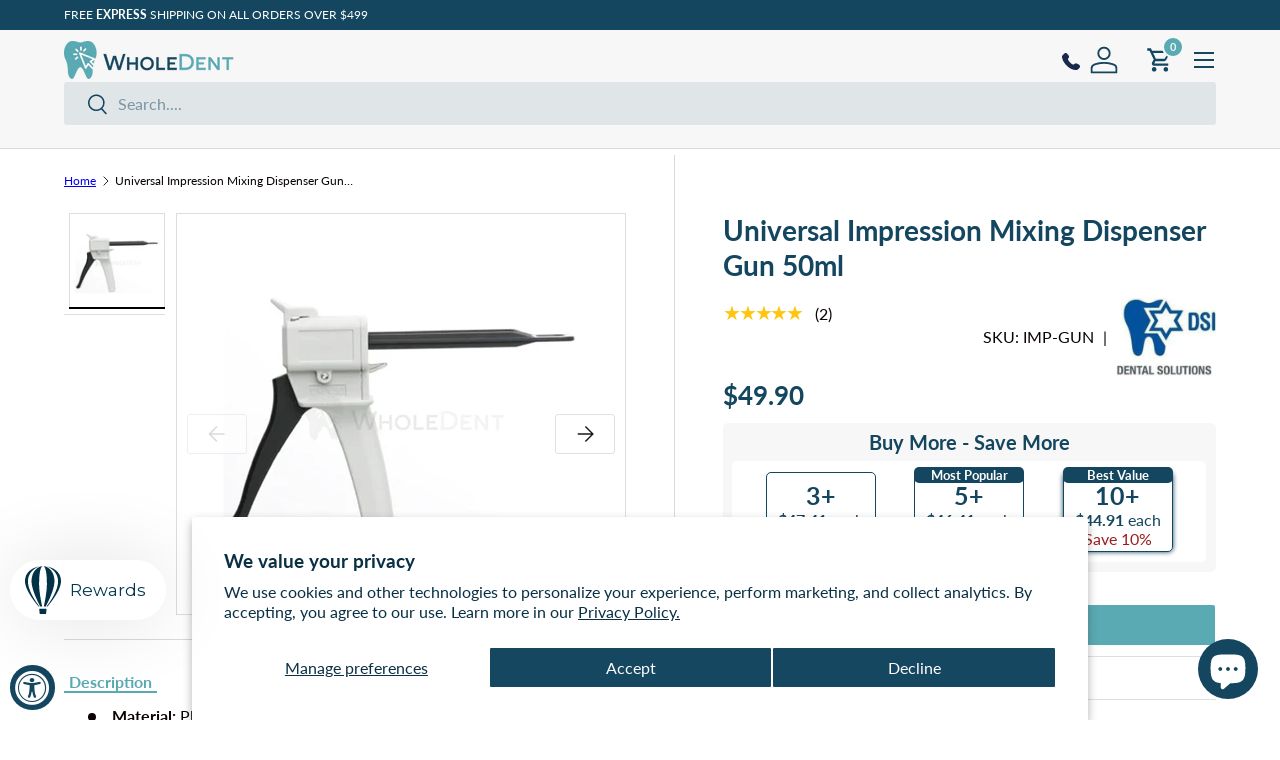

--- FILE ---
content_type: text/html; charset=utf-8
request_url: https://www.wholedent.com/products/universal-impression-mixing-dispenser-gun-1
body_size: 68812
content:
<!doctype html>
<html
  class="no-js"
  lang="en"
  dir="ltr">
  <head>
      <!-- Google Verification Tag - Start -->
  <meta name="google-site-verification" content="9ReLBaW5qJXxs5pb9AyShcLjwZYTmnCbmT55cQ4P0iY" />
    <!-- Google Verification Tag - End --><meta charset="utf-8">
<meta name="viewport" content="width=device-width,initial-scale=1">
<title>Universal Impression Mixing Dispenser Gun - WholeDent</title><link rel="canonical" href="https://www.wholedent.com/products/universal-impression-mixing-dispenser-gun-1"><link rel="icon" href="//www.wholedent.com/cdn/shop/files/WD-Favicon_5b6ed786-7f6c-462d-9339-4041eb460b76.png?crop=center&height=48&v=1700670777&width=48" type="image/png">
  <link rel="apple-touch-icon" href="//www.wholedent.com/cdn/shop/files/WD-Favicon_5b6ed786-7f6c-462d-9339-4041eb460b76.png?crop=center&height=180&v=1700670777&width=180"><meta name="description" content="Get the Universal Impression Mixing Dispenser Gun for accurate and easy mixing. Tight grip and precise trigger for dental clinics. Purchase now! &gt;&gt;&gt;"><meta property="og:site_name" content="WholeDent">
<meta property="og:url" content="https://www.wholedent.com/products/universal-impression-mixing-dispenser-gun-1">
<meta property="og:title" content="Universal Impression Mixing Dispenser Gun - WholeDent">
<meta property="og:type" content="product">
<meta property="og:description" content="Get the Universal Impression Mixing Dispenser Gun for accurate and easy mixing. Tight grip and precise trigger for dental clinics. Purchase now! &gt;&gt;&gt;"><meta property="og:image" content="http://www.wholedent.com/cdn/shop/files/universal-impression-mixing-dispenser-gun-50ml-182.jpg?crop=center&height=1200&v=1764603906&width=1200">
  <meta property="og:image:secure_url" content="https://www.wholedent.com/cdn/shop/files/universal-impression-mixing-dispenser-gun-50ml-182.jpg?crop=center&height=1200&v=1764603906&width=1200">
  <meta property="og:image:width" content="1000">
  <meta property="og:image:height" content="1000"><meta property="og:price:amount" content="49.90">
  <meta property="og:price:currency" content="USD"><meta name="twitter:card" content="summary_large_image">
<meta name="twitter:title" content="Universal Impression Mixing Dispenser Gun - WholeDent">
<meta name="twitter:description" content="Get the Universal Impression Mixing Dispenser Gun for accurate and easy mixing. Tight grip and precise trigger for dental clinics. Purchase now! &gt;&gt;&gt;">
<script src="https://cdn-widgetsrepository.yotpo.com/v1/loader/VuquyEi8PVvzG4KpPu5R7ogzXgsenGOIOQuICKNV" async></script>
    <link
      rel="preload"
      href="//www.wholedent.com/cdn/shop/t/48/assets/main.css?v=43032198158990246871727857219"
      as="style"><style data-shopify>
@font-face {
  font-family: Lato;
  font-weight: 400;
  font-style: normal;
  font-display: swap;
  src: url("//www.wholedent.com/cdn/fonts/lato/lato_n4.c3b93d431f0091c8be23185e15c9d1fee1e971c5.woff2") format("woff2"),
       url("//www.wholedent.com/cdn/fonts/lato/lato_n4.d5c00c781efb195594fd2fd4ad04f7882949e327.woff") format("woff");
}
@font-face {
  font-family: Lato;
  font-weight: 700;
  font-style: normal;
  font-display: swap;
  src: url("//www.wholedent.com/cdn/fonts/lato/lato_n7.900f219bc7337bc57a7a2151983f0a4a4d9d5dcf.woff2") format("woff2"),
       url("//www.wholedent.com/cdn/fonts/lato/lato_n7.a55c60751adcc35be7c4f8a0313f9698598612ee.woff") format("woff");
}
@font-face {
  font-family: Lato;
  font-weight: 400;
  font-style: italic;
  font-display: swap;
  src: url("//www.wholedent.com/cdn/fonts/lato/lato_i4.09c847adc47c2fefc3368f2e241a3712168bc4b6.woff2") format("woff2"),
       url("//www.wholedent.com/cdn/fonts/lato/lato_i4.3c7d9eb6c1b0a2bf62d892c3ee4582b016d0f30c.woff") format("woff");
}
@font-face {
  font-family: Lato;
  font-weight: 700;
  font-style: italic;
  font-display: swap;
  src: url("//www.wholedent.com/cdn/fonts/lato/lato_i7.16ba75868b37083a879b8dd9f2be44e067dfbf92.woff2") format("woff2"),
       url("//www.wholedent.com/cdn/fonts/lato/lato_i7.4c07c2b3b7e64ab516aa2f2081d2bb0366b9dce8.woff") format("woff");
}
@font-face {
  font-family: Lato;
  font-weight: 700;
  font-style: normal;
  font-display: swap;
  src: url("//www.wholedent.com/cdn/fonts/lato/lato_n7.900f219bc7337bc57a7a2151983f0a4a4d9d5dcf.woff2") format("woff2"),
       url("//www.wholedent.com/cdn/fonts/lato/lato_n7.a55c60751adcc35be7c4f8a0313f9698598612ee.woff") format("woff");
}
@font-face {
  font-family: Lato;
  font-weight: 700;
  font-style: normal;
  font-display: swap;
  src: url("//www.wholedent.com/cdn/fonts/lato/lato_n7.900f219bc7337bc57a7a2151983f0a4a4d9d5dcf.woff2") format("woff2"),
       url("//www.wholedent.com/cdn/fonts/lato/lato_n7.a55c60751adcc35be7c4f8a0313f9698598612ee.woff") format("woff");
}
:root {
        --bg-color: 255 255 255 / 1.0;
        --bg-color-og: 255 255 255 / 1.0;
        --heading-color: 20 70 95;
        --text-color: 9 3 2;
        --text-color-og: 9 3 2;
        --scrollbar-color: 9 3 2;
        --link-color: 9 3 2;
        --link-color-og: 9 3 2;
        --star-color: 103 170 249;--swatch-border-color-default: 206 205 204;
          --swatch-border-color-active: 132 129 129;
          --swatch-card-size: 24px;
          --swatch-variant-picker-size: 64px;--color-scheme-1-bg: 255 255 255 / 1.0;
        --color-scheme-1-grad: ;
        --color-scheme-1-heading: 20 70 95;
        --color-scheme-1-text: 9 3 2;
        --color-scheme-1-btn-bg: 20 70 95;
        --color-scheme-1-btn-text: 255 255 255;
        --color-scheme-1-btn-bg-hover: 60 107 129;--color-scheme-2-bg: 249 249 249 / 1.0;
        --color-scheme-2-grad: ;
        --color-scheme-2-heading: 20 70 95;
        --color-scheme-2-text: 20 70 95;
        --color-scheme-2-btn-bg: 20 70 95;
        --color-scheme-2-btn-text: 255 255 255;
        --color-scheme-2-btn-bg-hover: 60 107 129;--color-scheme-3-bg: 89 170 179 / 1.0;
        --color-scheme-3-grad: ;
        --color-scheme-3-heading: 255 255 255;
        --color-scheme-3-text: 255 255 255;
        --color-scheme-3-btn-bg: 20 70 95;
        --color-scheme-3-btn-text: 255 255 255;
        --color-scheme-3-btn-bg-hover: 60 107 129;

        --drawer-bg-color: 255 255 255 / 1.0;
        --drawer-text-color: 9 3 2;

        --panel-bg-color: 242 242 242 / 1.0;
        --panel-heading-color: 20 70 95;
        --panel-text-color: 9 3 2;

        --in-stock-text-color: 44 126 63;
        --low-stock-text-color: 210 134 26;
        --very-low-stock-text-color: 180 12 28;
        --no-stock-text-color: 119 119 119;
        --no-stock-backordered-text-color: 119 119 119;

        --error-bg-color: 252 237 238;
        --error-text-color: 180 12 28;
        --success-bg-color: 232 246 234;
        --success-text-color: 44 126 63;
        --info-bg-color: 228 237 250;
        --info-text-color: 26 102 210;

        --heading-font-family: Lato, 
        sans-serif;
        --heading-font-style: normal;
        --heading-font-weight: 700;
        --heading-scale-start: 6;

        --navigation-font-family: Lato, 
        sans-serif;
        --navigation-font-style: normal;
        --navigation-font-weight: 700;--heading-text-transform: none;
--subheading-text-transform: none;
        --body-font-family: Lato, 
        sans-serif;
        --body-font-style: normal;
        --body-font-weight: 400;
        --body-font-size: 16;

        --section-gap: 32;
        --heading-gap: calc(8 * var(--space-unit));--heading-gap: calc(6 * var(--space-unit));--grid-column-gap: 20px;--btn-bg-color: 20 70 95;
        --btn-bg-hover-color: 60 107 129;
        --btn-text-color: 255 255 255;
        --btn-bg-color-og: 20 70 95;
        --btn-text-color-og: 255 255 255;
        --btn-alt-bg-color: 89 170 179;
        --btn-alt-bg-alpha: 1.0;
        --btn-alt-text-color: 255 255 255;
        --btn-border-width: 1px;
        --btn-padding-y: 12px;

        
          --btn-border-radius: 3px;
        

        --btn-lg-border-radius: 50%;
        --btn-icon-border-radius: 50%;
        --input-with-btn-inner-radius: var(--btn-border-radius);

        --input-bg-color: 255 255 255 / 1.0;
        --input-text-color: 9 3 2;
        --input-border-width: 1px;
        --input-border-radius: 2px;
        --textarea-border-radius: 2px;
          --input-border-radius: 3px;
          --input-bg-color-diff-3: #f7f7f7;
          --input-bg-color-diff-6: #f0f0f0;

        --modal-border-radius: 4px;
        --modal-overlay-color: 0 0 0;
        --modal-overlay-opacity: 0.4;
        --drawer-border-radius: 4px;
        --overlay-border-radius: 4px;--sale-label-bg-color: 247 23 53;
          --sale-label-text-color: 255 255 255;--preorder-label-bg-color: 103 170 249;
        --preorder-label-text-color: 255 255 255;

        --page-width: 1290px;
        --gutter-sm: 20px;
        --gutter-md: 32px;
        --gutter-lg: 64px;

        --payment-terms-bg-color: #ffffff;

        --coll-card-bg-color: #f7f7f7;
        --coll-card-border-color: rgba(0,0,0,0);--card-bg-color: #ffffff;
          --card-text-color: 20 20 20;
          --card-border-color: #dedede;
          
            --aos-animate-duration: 0.6s;
          

          
            --aos-min-width: 0;
          
        

        --reading-width: 48em;
      }

      @media (max-width: 769px) {
        :root {
          --reading-width: 36em;
        }
      }
    </style><link rel="stylesheet" href="//www.wholedent.com/cdn/shop/t/48/assets/main.css?v=43032198158990246871727857219">
    <script src="//www.wholedent.com/cdn/shop/t/48/assets/main.js?v=65601690696373780541727848589" defer="defer"></script><link
        rel="preload"
        href="//www.wholedent.com/cdn/fonts/lato/lato_n4.c3b93d431f0091c8be23185e15c9d1fee1e971c5.woff2"
        as="font"
        type="font/woff2"
        crossorigin
        fetchpriority="high"><link
        rel="preload"
        href="//www.wholedent.com/cdn/fonts/lato/lato_n7.900f219bc7337bc57a7a2151983f0a4a4d9d5dcf.woff2"
        as="font"
        type="font/woff2"
        crossorigin
        fetchpriority="high"><script>window.performance && window.performance.mark && window.performance.mark('shopify.content_for_header.start');</script><meta name="google-site-verification" content="XDN5j1FH1J-1AHmBz3pATDDjPblAY95p67yH1WHnU60">
<meta id="shopify-digital-wallet" name="shopify-digital-wallet" content="/50734989498/digital_wallets/dialog">
<meta name="shopify-checkout-api-token" content="6ff824f62f8d7ae708e68be1480ab9bf">
<meta id="in-context-paypal-metadata" data-shop-id="50734989498" data-venmo-supported="false" data-environment="production" data-locale="en_US" data-paypal-v4="true" data-currency="USD">
<link rel="alternate" hreflang="x-default" href="https://www.wholedent.com/products/universal-impression-mixing-dispenser-gun-1">
<link rel="alternate" hreflang="en" href="https://www.wholedent.com/products/universal-impression-mixing-dispenser-gun-1">
<link rel="alternate" hreflang="es" href="https://www.wholedent.com/es/products/universal-impression-mixing-dispenser-gun-1">
<link rel="alternate" hreflang="ru" href="https://www.wholedent.com/ru/products/universal-impression-mixing-dispenser-gun-1">
<link rel="alternate" type="application/json+oembed" href="https://www.wholedent.com/products/universal-impression-mixing-dispenser-gun-1.oembed">
<script async="async" src="/checkouts/internal/preloads.js?locale=en-US"></script>
<script id="shopify-features" type="application/json">{"accessToken":"6ff824f62f8d7ae708e68be1480ab9bf","betas":["rich-media-storefront-analytics"],"domain":"www.wholedent.com","predictiveSearch":true,"shopId":50734989498,"locale":"en"}</script>
<script>var Shopify = Shopify || {};
Shopify.shop = "wholedent-com.myshopify.com";
Shopify.locale = "en";
Shopify.currency = {"active":"USD","rate":"1.0"};
Shopify.country = "US";
Shopify.theme = {"name":"Enterprise - 22\/5\/2025","id":145339285754,"schema_name":"Enterprise","schema_version":"1.4.0","theme_store_id":1657,"role":"main"};
Shopify.theme.handle = "null";
Shopify.theme.style = {"id":null,"handle":null};
Shopify.cdnHost = "www.wholedent.com/cdn";
Shopify.routes = Shopify.routes || {};
Shopify.routes.root = "/";</script>
<script type="module">!function(o){(o.Shopify=o.Shopify||{}).modules=!0}(window);</script>
<script>!function(o){function n(){var o=[];function n(){o.push(Array.prototype.slice.apply(arguments))}return n.q=o,n}var t=o.Shopify=o.Shopify||{};t.loadFeatures=n(),t.autoloadFeatures=n()}(window);</script>
<script id="shop-js-analytics" type="application/json">{"pageType":"product"}</script>
<script defer="defer" async type="module" src="//www.wholedent.com/cdn/shopifycloud/shop-js/modules/v2/client.init-shop-cart-sync_BN7fPSNr.en.esm.js"></script>
<script defer="defer" async type="module" src="//www.wholedent.com/cdn/shopifycloud/shop-js/modules/v2/chunk.common_Cbph3Kss.esm.js"></script>
<script defer="defer" async type="module" src="//www.wholedent.com/cdn/shopifycloud/shop-js/modules/v2/chunk.modal_DKumMAJ1.esm.js"></script>
<script type="module">
  await import("//www.wholedent.com/cdn/shopifycloud/shop-js/modules/v2/client.init-shop-cart-sync_BN7fPSNr.en.esm.js");
await import("//www.wholedent.com/cdn/shopifycloud/shop-js/modules/v2/chunk.common_Cbph3Kss.esm.js");
await import("//www.wholedent.com/cdn/shopifycloud/shop-js/modules/v2/chunk.modal_DKumMAJ1.esm.js");

  window.Shopify.SignInWithShop?.initShopCartSync?.({"fedCMEnabled":true,"windoidEnabled":true});

</script>
<script>(function() {
  var isLoaded = false;
  function asyncLoad() {
    if (isLoaded) return;
    isLoaded = true;
    var urls = ["https:\/\/amaicdn.com\/pricing-by-quantity\/js\/clear-cart.js?shop=wholedent-com.myshopify.com","https:\/\/str.rise-ai.com\/?shop=wholedent-com.myshopify.com","https:\/\/strn.rise-ai.com\/?shop=wholedent-com.myshopify.com","https:\/\/cdn.hextom.com\/js\/freeshippingbar.js?shop=wholedent-com.myshopify.com","https:\/\/cdn.adscale.com\/static\/ecom_js\/wholedent-com\/add_item_to_cart.js?ver=20260130\u0026shop=wholedent-com.myshopify.com"];
    for (var i = 0; i < urls.length; i++) {
      var s = document.createElement('script');
      s.type = 'text/javascript';
      s.async = true;
      s.src = urls[i];
      var x = document.getElementsByTagName('script')[0];
      x.parentNode.insertBefore(s, x);
    }
  };
  if(window.attachEvent) {
    window.attachEvent('onload', asyncLoad);
  } else {
    window.addEventListener('load', asyncLoad, false);
  }
})();</script>
<script id="__st">var __st={"a":50734989498,"offset":7200,"reqid":"f4c4834b-6231-4861-9a83-f60becc85521-1769765053","pageurl":"www.wholedent.com\/products\/universal-impression-mixing-dispenser-gun-1","u":"031d490b5f46","p":"product","rtyp":"product","rid":7916352372986};</script>
<script>window.ShopifyPaypalV4VisibilityTracking = true;</script>
<script id="captcha-bootstrap">!function(){'use strict';const t='contact',e='account',n='new_comment',o=[[t,t],['blogs',n],['comments',n],[t,'customer']],c=[[e,'customer_login'],[e,'guest_login'],[e,'recover_customer_password'],[e,'create_customer']],r=t=>t.map((([t,e])=>`form[action*='/${t}']:not([data-nocaptcha='true']) input[name='form_type'][value='${e}']`)).join(','),a=t=>()=>t?[...document.querySelectorAll(t)].map((t=>t.form)):[];function s(){const t=[...o],e=r(t);return a(e)}const i='password',u='form_key',d=['recaptcha-v3-token','g-recaptcha-response','h-captcha-response',i],f=()=>{try{return window.sessionStorage}catch{return}},m='__shopify_v',_=t=>t.elements[u];function p(t,e,n=!1){try{const o=window.sessionStorage,c=JSON.parse(o.getItem(e)),{data:r}=function(t){const{data:e,action:n}=t;return t[m]||n?{data:e,action:n}:{data:t,action:n}}(c);for(const[e,n]of Object.entries(r))t.elements[e]&&(t.elements[e].value=n);n&&o.removeItem(e)}catch(o){console.error('form repopulation failed',{error:o})}}const l='form_type',E='cptcha';function T(t){t.dataset[E]=!0}const w=window,h=w.document,L='Shopify',v='ce_forms',y='captcha';let A=!1;((t,e)=>{const n=(g='f06e6c50-85a8-45c8-87d0-21a2b65856fe',I='https://cdn.shopify.com/shopifycloud/storefront-forms-hcaptcha/ce_storefront_forms_captcha_hcaptcha.v1.5.2.iife.js',D={infoText:'Protected by hCaptcha',privacyText:'Privacy',termsText:'Terms'},(t,e,n)=>{const o=w[L][v],c=o.bindForm;if(c)return c(t,g,e,D).then(n);var r;o.q.push([[t,g,e,D],n]),r=I,A||(h.body.append(Object.assign(h.createElement('script'),{id:'captcha-provider',async:!0,src:r})),A=!0)});var g,I,D;w[L]=w[L]||{},w[L][v]=w[L][v]||{},w[L][v].q=[],w[L][y]=w[L][y]||{},w[L][y].protect=function(t,e){n(t,void 0,e),T(t)},Object.freeze(w[L][y]),function(t,e,n,w,h,L){const[v,y,A,g]=function(t,e,n){const i=e?o:[],u=t?c:[],d=[...i,...u],f=r(d),m=r(i),_=r(d.filter((([t,e])=>n.includes(e))));return[a(f),a(m),a(_),s()]}(w,h,L),I=t=>{const e=t.target;return e instanceof HTMLFormElement?e:e&&e.form},D=t=>v().includes(t);t.addEventListener('submit',(t=>{const e=I(t);if(!e)return;const n=D(e)&&!e.dataset.hcaptchaBound&&!e.dataset.recaptchaBound,o=_(e),c=g().includes(e)&&(!o||!o.value);(n||c)&&t.preventDefault(),c&&!n&&(function(t){try{if(!f())return;!function(t){const e=f();if(!e)return;const n=_(t);if(!n)return;const o=n.value;o&&e.removeItem(o)}(t);const e=Array.from(Array(32),(()=>Math.random().toString(36)[2])).join('');!function(t,e){_(t)||t.append(Object.assign(document.createElement('input'),{type:'hidden',name:u})),t.elements[u].value=e}(t,e),function(t,e){const n=f();if(!n)return;const o=[...t.querySelectorAll(`input[type='${i}']`)].map((({name:t})=>t)),c=[...d,...o],r={};for(const[a,s]of new FormData(t).entries())c.includes(a)||(r[a]=s);n.setItem(e,JSON.stringify({[m]:1,action:t.action,data:r}))}(t,e)}catch(e){console.error('failed to persist form',e)}}(e),e.submit())}));const S=(t,e)=>{t&&!t.dataset[E]&&(n(t,e.some((e=>e===t))),T(t))};for(const o of['focusin','change'])t.addEventListener(o,(t=>{const e=I(t);D(e)&&S(e,y())}));const B=e.get('form_key'),M=e.get(l),P=B&&M;t.addEventListener('DOMContentLoaded',(()=>{const t=y();if(P)for(const e of t)e.elements[l].value===M&&p(e,B);[...new Set([...A(),...v().filter((t=>'true'===t.dataset.shopifyCaptcha))])].forEach((e=>S(e,t)))}))}(h,new URLSearchParams(w.location.search),n,t,e,['guest_login'])})(!0,!0)}();</script>
<script integrity="sha256-4kQ18oKyAcykRKYeNunJcIwy7WH5gtpwJnB7kiuLZ1E=" data-source-attribution="shopify.loadfeatures" defer="defer" src="//www.wholedent.com/cdn/shopifycloud/storefront/assets/storefront/load_feature-a0a9edcb.js" crossorigin="anonymous"></script>
<script data-source-attribution="shopify.dynamic_checkout.dynamic.init">var Shopify=Shopify||{};Shopify.PaymentButton=Shopify.PaymentButton||{isStorefrontPortableWallets:!0,init:function(){window.Shopify.PaymentButton.init=function(){};var t=document.createElement("script");t.src="https://www.wholedent.com/cdn/shopifycloud/portable-wallets/latest/portable-wallets.en.js",t.type="module",document.head.appendChild(t)}};
</script>
<script data-source-attribution="shopify.dynamic_checkout.buyer_consent">
  function portableWalletsHideBuyerConsent(e){var t=document.getElementById("shopify-buyer-consent"),n=document.getElementById("shopify-subscription-policy-button");t&&n&&(t.classList.add("hidden"),t.setAttribute("aria-hidden","true"),n.removeEventListener("click",e))}function portableWalletsShowBuyerConsent(e){var t=document.getElementById("shopify-buyer-consent"),n=document.getElementById("shopify-subscription-policy-button");t&&n&&(t.classList.remove("hidden"),t.removeAttribute("aria-hidden"),n.addEventListener("click",e))}window.Shopify?.PaymentButton&&(window.Shopify.PaymentButton.hideBuyerConsent=portableWalletsHideBuyerConsent,window.Shopify.PaymentButton.showBuyerConsent=portableWalletsShowBuyerConsent);
</script>
<script data-source-attribution="shopify.dynamic_checkout.cart.bootstrap">document.addEventListener("DOMContentLoaded",(function(){function t(){return document.querySelector("shopify-accelerated-checkout-cart, shopify-accelerated-checkout")}if(t())Shopify.PaymentButton.init();else{new MutationObserver((function(e,n){t()&&(Shopify.PaymentButton.init(),n.disconnect())})).observe(document.body,{childList:!0,subtree:!0})}}));
</script>
<script id='scb4127' type='text/javascript' async='' src='https://www.wholedent.com/cdn/shopifycloud/privacy-banner/storefront-banner.js'></script><link id="shopify-accelerated-checkout-styles" rel="stylesheet" media="screen" href="https://www.wholedent.com/cdn/shopifycloud/portable-wallets/latest/accelerated-checkout-backwards-compat.css" crossorigin="anonymous">
<style id="shopify-accelerated-checkout-cart">
        #shopify-buyer-consent {
  margin-top: 1em;
  display: inline-block;
  width: 100%;
}

#shopify-buyer-consent.hidden {
  display: none;
}

#shopify-subscription-policy-button {
  background: none;
  border: none;
  padding: 0;
  text-decoration: underline;
  font-size: inherit;
  cursor: pointer;
}

#shopify-subscription-policy-button::before {
  box-shadow: none;
}

      </style>
<script id="sections-script" data-sections="header,footer" defer="defer" src="//www.wholedent.com/cdn/shop/t/48/compiled_assets/scripts.js?v=25538"></script>
<script>window.performance && window.performance.mark && window.performance.mark('shopify.content_for_header.end');</script>
<script src="//www.wholedent.com/cdn/shop/t/48/assets/blur-messages.js?v=98620774460636405321726563557" defer="defer"></script>
      <script src="//www.wholedent.com/cdn/shop/t/48/assets/animate-on-scroll.js?v=15249566486942820451726563552" defer="defer"></script>
      <link rel="stylesheet" href="//www.wholedent.com/cdn/shop/t/48/assets/animate-on-scroll.css?v=116194678796051782541726563551">
    

    <script>
      document.documentElement.className = document.documentElement.className.replace('no-js', 'js');
    </script><!-- CC Custom Head Start --><!-- CC Custom Head End --><link rel="stylesheet" href="https://cdn.jsdelivr.net/npm/swiper@11/swiper-bundle.min.css" />

    <script src="https://cdn.jsdelivr.net/npm/swiper@11/swiper-bundle.min.js" defer></script>

    <link rel="stylesheet" href="//www.wholedent.com/cdn/shop/t/48/assets/general-css.css?v=167476253647756800461742219953">

    <script src="//www.wholedent.com/cdn/shop/t/48/assets/custom-variant-picker.js?v=152005044420762999931743340041" defer="defer"></script>
    <script src="//www.wholedent.com/cdn/shop/t/48/assets/main-collection-section.js?v=41524108333246505051745323959" defer="defer"></script>

  <!-- BEGIN app block: shopify://apps/judge-me-reviews/blocks/judgeme_core/61ccd3b1-a9f2-4160-9fe9-4fec8413e5d8 --><!-- Start of Judge.me Core -->






<link rel="dns-prefetch" href="https://cdnwidget.judge.me">
<link rel="dns-prefetch" href="https://cdn.judge.me">
<link rel="dns-prefetch" href="https://cdn1.judge.me">
<link rel="dns-prefetch" href="https://api.judge.me">

<script data-cfasync='false' class='jdgm-settings-script'>window.jdgmSettings={"pagination":5,"disable_web_reviews":false,"badge_no_review_text":"No reviews","badge_n_reviews_text":"{{ n }} reviews","badge_star_color":"#FEC610","hide_badge_preview_if_no_reviews":true,"badge_hide_text":true,"enforce_center_preview_badge":false,"widget_title":"Customer Reviews","widget_open_form_text":"Write a review","widget_close_form_text":"Cancel review","widget_refresh_page_text":"Refresh page","widget_summary_text":"Based on {{ number_of_reviews }} review/reviews","widget_no_review_text":"Be the first to write a review","widget_name_field_text":"Display name","widget_verified_name_field_text":"Verified Name (public)","widget_name_placeholder_text":"Display name","widget_required_field_error_text":"This field is required.","widget_email_field_text":"Email address","widget_verified_email_field_text":"Verified Email (private, can not be edited)","widget_email_placeholder_text":"Your email address","widget_email_field_error_text":"Please enter a valid email address.","widget_rating_field_text":"Rating","widget_review_title_field_text":"Review Title","widget_review_title_placeholder_text":"Give your review a title","widget_review_body_field_text":"Review content","widget_review_body_placeholder_text":"Start writing here...","widget_pictures_field_text":"Picture/Video (optional)","widget_submit_review_text":"Submit Review","widget_submit_verified_review_text":"Submit Verified Review","widget_submit_success_msg_with_auto_publish":"Thank you! Please refresh the page in a few moments to see your review. You can remove or edit your review by logging into \u003ca href='https://judge.me/login' target='_blank' rel='nofollow noopener'\u003eJudge.me\u003c/a\u003e","widget_submit_success_msg_no_auto_publish":"Thank you! Your review will be published as soon as it is approved by the shop admin. You can remove or edit your review by logging into \u003ca href='https://judge.me/login' target='_blank' rel='nofollow noopener'\u003eJudge.me\u003c/a\u003e","widget_show_default_reviews_out_of_total_text":"Showing {{ n_reviews_shown }} out of {{ n_reviews }} reviews.","widget_show_all_link_text":"Show all","widget_show_less_link_text":"Show less","widget_author_said_text":"{{ reviewer_name }} said:","widget_days_text":"{{ n }} days ago","widget_weeks_text":"{{ n }} week/weeks ago","widget_months_text":"{{ n }} month/months ago","widget_years_text":"{{ n }} year/years ago","widget_yesterday_text":"Yesterday","widget_today_text":"Today","widget_replied_text":"\u003e\u003e {{ shop_name }} replied:","widget_read_more_text":"Read more","widget_reviewer_name_as_initial":"","widget_rating_filter_color":"#fbcd0a","widget_rating_filter_see_all_text":"See all reviews","widget_sorting_most_recent_text":"Most Recent","widget_sorting_highest_rating_text":"Highest Rating","widget_sorting_lowest_rating_text":"Lowest Rating","widget_sorting_with_pictures_text":"Only Pictures","widget_sorting_most_helpful_text":"Most Helpful","widget_open_question_form_text":"Ask a question","widget_reviews_subtab_text":"Reviews","widget_questions_subtab_text":"Questions","widget_question_label_text":"Question","widget_answer_label_text":"Answer","widget_question_placeholder_text":"Write your question here","widget_submit_question_text":"Submit Question","widget_question_submit_success_text":"Thank you for your question! We will notify you once it gets answered.","widget_star_color":"#FEC610","verified_badge_text":"Verified","verified_badge_bg_color":"","verified_badge_text_color":"","verified_badge_placement":"left-of-reviewer-name","widget_review_max_height":"","widget_hide_border":false,"widget_social_share":false,"widget_thumb":false,"widget_review_location_show":false,"widget_location_format":"","all_reviews_include_out_of_store_products":true,"all_reviews_out_of_store_text":"(out of store)","all_reviews_pagination":100,"all_reviews_product_name_prefix_text":"about","enable_review_pictures":true,"enable_question_anwser":false,"widget_theme":"default","review_date_format":"mm/dd/yy","default_sort_method":"most-recent","widget_product_reviews_subtab_text":"Product Reviews","widget_shop_reviews_subtab_text":"Shop Reviews","widget_other_products_reviews_text":"Reviews for other products","widget_store_reviews_subtab_text":"Store reviews","widget_no_store_reviews_text":"This store hasn't received any reviews yet","widget_web_restriction_product_reviews_text":"This product hasn't received any reviews yet","widget_no_items_text":"No items found","widget_show_more_text":"Show more","widget_write_a_store_review_text":"Write a Store Review","widget_other_languages_heading":"Reviews in Other Languages","widget_translate_review_text":"Translate review to {{ language }}","widget_translating_review_text":"Translating...","widget_show_original_translation_text":"Show original ({{ language }})","widget_translate_review_failed_text":"Review couldn't be translated.","widget_translate_review_retry_text":"Retry","widget_translate_review_try_again_later_text":"Try again later","show_product_url_for_grouped_product":false,"widget_sorting_pictures_first_text":"Pictures First","show_pictures_on_all_rev_page_mobile":false,"show_pictures_on_all_rev_page_desktop":false,"floating_tab_hide_mobile_install_preference":false,"floating_tab_button_name":"★ Reviews","floating_tab_title":"Let customers speak for us","floating_tab_button_color":"","floating_tab_button_background_color":"","floating_tab_url":"","floating_tab_url_enabled":false,"floating_tab_tab_style":"text","all_reviews_text_badge_text":"Customers rate us {{ shop.metafields.judgeme.all_reviews_rating | round: 1 }}/5 based on {{ shop.metafields.judgeme.all_reviews_count }} reviews.","all_reviews_text_badge_text_branded_style":"{{ shop.metafields.judgeme.all_reviews_rating | round: 1 }} out of 5 stars based on {{ shop.metafields.judgeme.all_reviews_count }} reviews","is_all_reviews_text_badge_a_link":true,"show_stars_for_all_reviews_text_badge":false,"all_reviews_text_badge_url":"https://www.wholedent.com/pages/all-reviews","all_reviews_text_style":"branded","all_reviews_text_color_style":"judgeme_brand_color","all_reviews_text_color":"#108474","all_reviews_text_show_jm_brand":false,"featured_carousel_show_header":true,"featured_carousel_title":"Our customers speak for us","testimonials_carousel_title":"Customers are saying","videos_carousel_title":"Real customer stories","cards_carousel_title":"Customers are saying","featured_carousel_count_text":"from {{ n }} reviews","featured_carousel_add_link_to_all_reviews_page":false,"featured_carousel_url":"","featured_carousel_show_images":true,"featured_carousel_autoslide_interval":3,"featured_carousel_arrows_on_the_sides":true,"featured_carousel_height":200,"featured_carousel_width":100,"featured_carousel_image_size":0,"featured_carousel_image_height":250,"featured_carousel_arrow_color":"#eeeeee","verified_count_badge_style":"branded","verified_count_badge_orientation":"horizontal","verified_count_badge_color_style":"judgeme_brand_color","verified_count_badge_color":"#108474","is_verified_count_badge_a_link":false,"verified_count_badge_url":"","verified_count_badge_show_jm_brand":true,"widget_rating_preset_default":5,"widget_first_sub_tab":"product-reviews","widget_show_histogram":true,"widget_histogram_use_custom_color":false,"widget_pagination_use_custom_color":false,"widget_star_use_custom_color":false,"widget_verified_badge_use_custom_color":false,"widget_write_review_use_custom_color":false,"picture_reminder_submit_button":"Upload Pictures","enable_review_videos":true,"mute_video_by_default":false,"widget_sorting_videos_first_text":"Videos First","widget_review_pending_text":"Pending","featured_carousel_items_for_large_screen":5,"social_share_options_order":"Facebook,Twitter","remove_microdata_snippet":true,"disable_json_ld":false,"enable_json_ld_products":false,"preview_badge_show_question_text":false,"preview_badge_no_question_text":"No questions","preview_badge_n_question_text":"{{ number_of_questions }} question/questions","qa_badge_show_icon":false,"qa_badge_position":"same-row","remove_judgeme_branding":false,"widget_add_search_bar":false,"widget_search_bar_placeholder":"Search","widget_sorting_verified_only_text":"Verified only","featured_carousel_theme":"default","featured_carousel_show_rating":true,"featured_carousel_show_title":true,"featured_carousel_show_body":true,"featured_carousel_show_date":false,"featured_carousel_show_reviewer":true,"featured_carousel_show_product":true,"featured_carousel_header_background_color":"#108474","featured_carousel_header_text_color":"#ffffff","featured_carousel_name_product_separator":"reviewed","featured_carousel_full_star_background":"#108474","featured_carousel_empty_star_background":"#dadada","featured_carousel_vertical_theme_background":"#f9fafb","featured_carousel_verified_badge_enable":false,"featured_carousel_verified_badge_color":"#108474","featured_carousel_border_style":"round","featured_carousel_review_line_length_limit":3,"featured_carousel_more_reviews_button_text":"Read more reviews","featured_carousel_view_product_button_text":"View product","all_reviews_page_load_reviews_on":"scroll","all_reviews_page_load_more_text":"Load More Reviews","disable_fb_tab_reviews":false,"enable_ajax_cdn_cache":false,"widget_advanced_speed_features":5,"widget_public_name_text":"displayed publicly like","default_reviewer_name":"John Smith","default_reviewer_name_has_non_latin":true,"widget_reviewer_anonymous":"Anonymous","medals_widget_title":"Judge.me Review Medals","medals_widget_background_color":"#f9fafb","medals_widget_position":"footer_all_pages","medals_widget_border_color":"#f9fafb","medals_widget_verified_text_position":"left","medals_widget_use_monochromatic_version":false,"medals_widget_elements_color":"#108474","show_reviewer_avatar":true,"widget_invalid_yt_video_url_error_text":"Not a YouTube video URL","widget_max_length_field_error_text":"Please enter no more than {0} characters.","widget_show_country_flag":false,"widget_show_collected_via_shop_app":true,"widget_verified_by_shop_badge_style":"light","widget_verified_by_shop_text":"Verified by Shop","widget_show_photo_gallery":true,"widget_load_with_code_splitting":true,"widget_ugc_install_preference":false,"widget_ugc_title":"Made by us, Shared by you","widget_ugc_subtitle":"Tag us to see your picture featured in our page","widget_ugc_arrows_color":"#ffffff","widget_ugc_primary_button_text":"Buy Now","widget_ugc_primary_button_background_color":"#108474","widget_ugc_primary_button_text_color":"#ffffff","widget_ugc_primary_button_border_width":"0","widget_ugc_primary_button_border_style":"none","widget_ugc_primary_button_border_color":"#108474","widget_ugc_primary_button_border_radius":"25","widget_ugc_secondary_button_text":"Load More","widget_ugc_secondary_button_background_color":"#ffffff","widget_ugc_secondary_button_text_color":"#108474","widget_ugc_secondary_button_border_width":"2","widget_ugc_secondary_button_border_style":"solid","widget_ugc_secondary_button_border_color":"#108474","widget_ugc_secondary_button_border_radius":"25","widget_ugc_reviews_button_text":"View Reviews","widget_ugc_reviews_button_background_color":"#ffffff","widget_ugc_reviews_button_text_color":"#108474","widget_ugc_reviews_button_border_width":"2","widget_ugc_reviews_button_border_style":"solid","widget_ugc_reviews_button_border_color":"#108474","widget_ugc_reviews_button_border_radius":"25","widget_ugc_reviews_button_link_to":"judgeme-reviews-page","widget_ugc_show_post_date":true,"widget_ugc_max_width":"800","widget_rating_metafield_value_type":true,"widget_primary_color":"#14465F","widget_enable_secondary_color":true,"widget_secondary_color":"#F5F5F5","widget_summary_average_rating_text":"{{ average_rating }} out of 5","widget_media_grid_title":"Customer photos \u0026 videos","widget_media_grid_see_more_text":"See more","widget_round_style":false,"widget_show_product_medals":false,"widget_verified_by_judgeme_text":"Verified by Judge.me","widget_show_store_medals":true,"widget_verified_by_judgeme_text_in_store_medals":"Verified by Judge.me","widget_media_field_exceed_quantity_message":"Sorry, we can only accept {{ max_media }} for one review.","widget_media_field_exceed_limit_message":"{{ file_name }} is too large, please select a {{ media_type }} less than {{ size_limit }}MB.","widget_review_submitted_text":"Review Submitted!","widget_question_submitted_text":"Question Submitted!","widget_close_form_text_question":"Cancel","widget_write_your_answer_here_text":"Write your answer here","widget_enabled_branded_link":true,"widget_show_collected_by_judgeme":true,"widget_reviewer_name_color":"","widget_write_review_text_color":"","widget_write_review_bg_color":"","widget_collected_by_judgeme_text":"collected by Judge.me","widget_pagination_type":"standard","widget_load_more_text":"Load More","widget_load_more_color":"#108474","widget_full_review_text":"Full Review","widget_read_more_reviews_text":"Read More Reviews","widget_read_questions_text":"Read Questions","widget_questions_and_answers_text":"Questions \u0026 Answers","widget_verified_by_text":"Verified by","widget_verified_text":"Verified","widget_number_of_reviews_text":"{{ number_of_reviews }} reviews","widget_back_button_text":"Back","widget_next_button_text":"Next","widget_custom_forms_filter_button":"Filters","custom_forms_style":"horizontal","widget_show_review_information":false,"how_reviews_are_collected":"How reviews are collected?","widget_show_review_keywords":false,"widget_gdpr_statement":"How we use your data: We'll only contact you about the review you left, and only if necessary. By submitting your review, you agree to Judge.me's \u003ca href='https://judge.me/terms' target='_blank' rel='nofollow noopener'\u003eterms\u003c/a\u003e, \u003ca href='https://judge.me/privacy' target='_blank' rel='nofollow noopener'\u003eprivacy\u003c/a\u003e and \u003ca href='https://judge.me/content-policy' target='_blank' rel='nofollow noopener'\u003econtent\u003c/a\u003e policies.","widget_multilingual_sorting_enabled":false,"widget_translate_review_content_enabled":false,"widget_translate_review_content_method":"manual","popup_widget_review_selection":"automatically_with_pictures","popup_widget_round_border_style":true,"popup_widget_show_title":true,"popup_widget_show_body":true,"popup_widget_show_reviewer":false,"popup_widget_show_product":true,"popup_widget_show_pictures":true,"popup_widget_use_review_picture":true,"popup_widget_show_on_home_page":true,"popup_widget_show_on_product_page":true,"popup_widget_show_on_collection_page":true,"popup_widget_show_on_cart_page":true,"popup_widget_position":"bottom_left","popup_widget_first_review_delay":5,"popup_widget_duration":5,"popup_widget_interval":5,"popup_widget_review_count":5,"popup_widget_hide_on_mobile":true,"review_snippet_widget_round_border_style":true,"review_snippet_widget_card_color":"#FFFFFF","review_snippet_widget_slider_arrows_background_color":"#FFFFFF","review_snippet_widget_slider_arrows_color":"#000000","review_snippet_widget_star_color":"#108474","show_product_variant":false,"all_reviews_product_variant_label_text":"Variant: ","widget_show_verified_branding":false,"widget_ai_summary_title":"Customers say","widget_ai_summary_disclaimer":"AI-powered review summary based on recent customer reviews","widget_show_ai_summary":false,"widget_show_ai_summary_bg":false,"widget_show_review_title_input":true,"redirect_reviewers_invited_via_email":"review_widget","request_store_review_after_product_review":false,"request_review_other_products_in_order":false,"review_form_color_scheme":"default","review_form_corner_style":"square","review_form_star_color":{},"review_form_text_color":"#333333","review_form_background_color":"#ffffff","review_form_field_background_color":"#fafafa","review_form_button_color":{},"review_form_button_text_color":"#ffffff","review_form_modal_overlay_color":"#000000","review_content_screen_title_text":"How would you rate this product?","review_content_introduction_text":"We would love it if you would share a bit about your experience.","store_review_form_title_text":"How would you rate this store?","store_review_form_introduction_text":"We would love it if you would share a bit about your experience.","show_review_guidance_text":true,"one_star_review_guidance_text":"Poor","five_star_review_guidance_text":"Great","customer_information_screen_title_text":"About you","customer_information_introduction_text":"Please tell us more about you.","custom_questions_screen_title_text":"Your experience in more detail","custom_questions_introduction_text":"Here are a few questions to help us understand more about your experience.","review_submitted_screen_title_text":"Thanks for your review!","review_submitted_screen_thank_you_text":"We are processing it and it will appear on the store soon.","review_submitted_screen_email_verification_text":"Please confirm your email by clicking the link we just sent you. This helps us keep reviews authentic.","review_submitted_request_store_review_text":"Would you like to share your experience of shopping with us?","review_submitted_review_other_products_text":"Would you like to review these products?","store_review_screen_title_text":"Would you like to share your experience of shopping with us?","store_review_introduction_text":"We value your feedback and use it to improve. Please share any thoughts or suggestions you have.","reviewer_media_screen_title_picture_text":"Share a picture","reviewer_media_introduction_picture_text":"Upload a photo to support your review.","reviewer_media_screen_title_video_text":"Share a video","reviewer_media_introduction_video_text":"Upload a video to support your review.","reviewer_media_screen_title_picture_or_video_text":"Share a picture or video","reviewer_media_introduction_picture_or_video_text":"Upload a photo or video to support your review.","reviewer_media_youtube_url_text":"Paste your Youtube URL here","advanced_settings_next_step_button_text":"Next","advanced_settings_close_review_button_text":"Close","modal_write_review_flow":false,"write_review_flow_required_text":"Required","write_review_flow_privacy_message_text":"We respect your privacy.","write_review_flow_anonymous_text":"Post review as anonymous","write_review_flow_visibility_text":"This won't be visible to other customers.","write_review_flow_multiple_selection_help_text":"Select as many as you like","write_review_flow_single_selection_help_text":"Select one option","write_review_flow_required_field_error_text":"This field is required","write_review_flow_invalid_email_error_text":"Please enter a valid email address","write_review_flow_max_length_error_text":"Max. {{ max_length }} characters.","write_review_flow_media_upload_text":"\u003cb\u003eClick to upload\u003c/b\u003e or drag and drop","write_review_flow_gdpr_statement":"We'll only contact you about your review if necessary. By submitting your review, you agree to our \u003ca href='https://judge.me/terms' target='_blank' rel='nofollow noopener'\u003eterms and conditions\u003c/a\u003e and \u003ca href='https://judge.me/privacy' target='_blank' rel='nofollow noopener'\u003eprivacy policy\u003c/a\u003e.","rating_only_reviews_enabled":false,"show_negative_reviews_help_screen":false,"new_review_flow_help_screen_rating_threshold":3,"negative_review_resolution_screen_title_text":"Tell us more","negative_review_resolution_text":"Your experience matters to us. If there were issues with your purchase, we're here to help. Feel free to reach out to us, we'd love the opportunity to make things right.","negative_review_resolution_button_text":"Contact us","negative_review_resolution_proceed_with_review_text":"Leave a review","negative_review_resolution_subject":"Issue with purchase from {{ shop_name }}.{{ order_name }}","preview_badge_collection_page_install_status":false,"widget_review_custom_css":"","preview_badge_custom_css":"","preview_badge_stars_count":"5-stars","featured_carousel_custom_css":"","floating_tab_custom_css":"","all_reviews_widget_custom_css":"","medals_widget_custom_css":"","verified_badge_custom_css":"","all_reviews_text_custom_css":"","transparency_badges_collected_via_store_invite":false,"transparency_badges_from_another_provider":false,"transparency_badges_collected_from_store_visitor":false,"transparency_badges_collected_by_verified_review_provider":false,"transparency_badges_earned_reward":false,"transparency_badges_collected_via_store_invite_text":"Review collected via store invitation","transparency_badges_from_another_provider_text":"Review collected from another provider","transparency_badges_collected_from_store_visitor_text":"Review collected from a store visitor","transparency_badges_written_in_google_text":"Review written in Google","transparency_badges_written_in_etsy_text":"Review written in Etsy","transparency_badges_written_in_shop_app_text":"Review written in Shop App","transparency_badges_earned_reward_text":"Review earned a reward for future purchase","product_review_widget_per_page":10,"widget_store_review_label_text":"Review about the store","checkout_comment_extension_title_on_product_page":"Customer Comments","checkout_comment_extension_num_latest_comment_show":5,"checkout_comment_extension_format":"name_and_timestamp","checkout_comment_customer_name":"last_initial","checkout_comment_comment_notification":true,"preview_badge_collection_page_install_preference":false,"preview_badge_home_page_install_preference":false,"preview_badge_product_page_install_preference":false,"review_widget_install_preference":"","review_carousel_install_preference":false,"floating_reviews_tab_install_preference":"none","verified_reviews_count_badge_install_preference":false,"all_reviews_text_install_preference":false,"review_widget_best_location":false,"judgeme_medals_install_preference":false,"review_widget_revamp_enabled":false,"review_widget_qna_enabled":false,"review_widget_header_theme":"minimal","review_widget_widget_title_enabled":true,"review_widget_header_text_size":"medium","review_widget_header_text_weight":"regular","review_widget_average_rating_style":"compact","review_widget_bar_chart_enabled":true,"review_widget_bar_chart_type":"numbers","review_widget_bar_chart_style":"standard","review_widget_expanded_media_gallery_enabled":false,"review_widget_reviews_section_theme":"standard","review_widget_image_style":"thumbnails","review_widget_review_image_ratio":"square","review_widget_stars_size":"medium","review_widget_verified_badge":"standard_text","review_widget_review_title_text_size":"medium","review_widget_review_text_size":"medium","review_widget_review_text_length":"medium","review_widget_number_of_columns_desktop":3,"review_widget_carousel_transition_speed":5,"review_widget_custom_questions_answers_display":"always","review_widget_button_text_color":"#FFFFFF","review_widget_text_color":"#000000","review_widget_lighter_text_color":"#7B7B7B","review_widget_corner_styling":"soft","review_widget_review_word_singular":"review","review_widget_review_word_plural":"reviews","review_widget_voting_label":"Helpful?","review_widget_shop_reply_label":"Reply from {{ shop_name }}:","review_widget_filters_title":"Filters","qna_widget_question_word_singular":"Question","qna_widget_question_word_plural":"Questions","qna_widget_answer_reply_label":"Answer from {{ answerer_name }}:","qna_content_screen_title_text":"Ask a question about this product","qna_widget_question_required_field_error_text":"Please enter your question.","qna_widget_flow_gdpr_statement":"We'll only contact you about your question if necessary. By submitting your question, you agree to our \u003ca href='https://judge.me/terms' target='_blank' rel='nofollow noopener'\u003eterms and conditions\u003c/a\u003e and \u003ca href='https://judge.me/privacy' target='_blank' rel='nofollow noopener'\u003eprivacy policy\u003c/a\u003e.","qna_widget_question_submitted_text":"Thanks for your question!","qna_widget_close_form_text_question":"Close","qna_widget_question_submit_success_text":"We’ll notify you by email when your question is answered.","all_reviews_widget_v2025_enabled":false,"all_reviews_widget_v2025_header_theme":"default","all_reviews_widget_v2025_widget_title_enabled":true,"all_reviews_widget_v2025_header_text_size":"medium","all_reviews_widget_v2025_header_text_weight":"regular","all_reviews_widget_v2025_average_rating_style":"compact","all_reviews_widget_v2025_bar_chart_enabled":true,"all_reviews_widget_v2025_bar_chart_type":"numbers","all_reviews_widget_v2025_bar_chart_style":"standard","all_reviews_widget_v2025_expanded_media_gallery_enabled":false,"all_reviews_widget_v2025_show_store_medals":true,"all_reviews_widget_v2025_show_photo_gallery":true,"all_reviews_widget_v2025_show_review_keywords":false,"all_reviews_widget_v2025_show_ai_summary":false,"all_reviews_widget_v2025_show_ai_summary_bg":false,"all_reviews_widget_v2025_add_search_bar":false,"all_reviews_widget_v2025_default_sort_method":"most-recent","all_reviews_widget_v2025_reviews_per_page":10,"all_reviews_widget_v2025_reviews_section_theme":"default","all_reviews_widget_v2025_image_style":"thumbnails","all_reviews_widget_v2025_review_image_ratio":"square","all_reviews_widget_v2025_stars_size":"medium","all_reviews_widget_v2025_verified_badge":"bold_badge","all_reviews_widget_v2025_review_title_text_size":"medium","all_reviews_widget_v2025_review_text_size":"medium","all_reviews_widget_v2025_review_text_length":"medium","all_reviews_widget_v2025_number_of_columns_desktop":3,"all_reviews_widget_v2025_carousel_transition_speed":5,"all_reviews_widget_v2025_custom_questions_answers_display":"always","all_reviews_widget_v2025_show_product_variant":false,"all_reviews_widget_v2025_show_reviewer_avatar":true,"all_reviews_widget_v2025_reviewer_name_as_initial":"","all_reviews_widget_v2025_review_location_show":false,"all_reviews_widget_v2025_location_format":"","all_reviews_widget_v2025_show_country_flag":false,"all_reviews_widget_v2025_verified_by_shop_badge_style":"light","all_reviews_widget_v2025_social_share":false,"all_reviews_widget_v2025_social_share_options_order":"Facebook,Twitter,LinkedIn,Pinterest","all_reviews_widget_v2025_pagination_type":"standard","all_reviews_widget_v2025_button_text_color":"#FFFFFF","all_reviews_widget_v2025_text_color":"#000000","all_reviews_widget_v2025_lighter_text_color":"#7B7B7B","all_reviews_widget_v2025_corner_styling":"soft","all_reviews_widget_v2025_title":"Customer reviews","all_reviews_widget_v2025_ai_summary_title":"Customers say about this store","all_reviews_widget_v2025_no_review_text":"Be the first to write a review","platform":"shopify","branding_url":"https://app.judge.me/reviews/stores/www.wholedent.com","branding_text":"Powered by Judge.me","locale":"en","reply_name":"WholeDent","widget_version":"3.0","footer":true,"autopublish":true,"review_dates":true,"enable_custom_form":false,"shop_use_review_site":true,"shop_locale":"en","enable_multi_locales_translations":false,"show_review_title_input":true,"review_verification_email_status":"always","can_be_branded":true,"reply_name_text":"WholeDent"};</script> <style class='jdgm-settings-style'>.jdgm-xx{left:0}:root{--jdgm-primary-color: #14465F;--jdgm-secondary-color: #F5F5F5;--jdgm-star-color: #FEC610;--jdgm-write-review-text-color: white;--jdgm-write-review-bg-color: #14465F;--jdgm-paginate-color: #14465F;--jdgm-border-radius: 0;--jdgm-reviewer-name-color: #14465F}.jdgm-histogram__bar-content{background-color:#14465F}.jdgm-rev[data-verified-buyer=true] .jdgm-rev__icon.jdgm-rev__icon:after,.jdgm-rev__buyer-badge.jdgm-rev__buyer-badge{color:white;background-color:#14465F}.jdgm-review-widget--small .jdgm-gallery.jdgm-gallery .jdgm-gallery__thumbnail-link:nth-child(8) .jdgm-gallery__thumbnail-wrapper.jdgm-gallery__thumbnail-wrapper:before{content:"See more"}@media only screen and (min-width: 768px){.jdgm-gallery.jdgm-gallery .jdgm-gallery__thumbnail-link:nth-child(8) .jdgm-gallery__thumbnail-wrapper.jdgm-gallery__thumbnail-wrapper:before{content:"See more"}}.jdgm-preview-badge .jdgm-star.jdgm-star{color:#FEC610}.jdgm-prev-badge[data-average-rating='0.00']{display:none !important}.jdgm-prev-badge__text{display:none !important}.jdgm-author-all-initials{display:none !important}.jdgm-author-last-initial{display:none !important}.jdgm-rev-widg__title{visibility:hidden}.jdgm-rev-widg__summary-text{visibility:hidden}.jdgm-prev-badge__text{visibility:hidden}.jdgm-rev__prod-link-prefix:before{content:'about'}.jdgm-rev__variant-label:before{content:'Variant: '}.jdgm-rev__out-of-store-text:before{content:'(out of store)'}@media only screen and (min-width: 768px){.jdgm-rev__pics .jdgm-rev_all-rev-page-picture-separator,.jdgm-rev__pics .jdgm-rev__product-picture{display:none}}@media only screen and (max-width: 768px){.jdgm-rev__pics .jdgm-rev_all-rev-page-picture-separator,.jdgm-rev__pics .jdgm-rev__product-picture{display:none}}.jdgm-preview-badge[data-template="product"]{display:none !important}.jdgm-preview-badge[data-template="collection"]{display:none !important}.jdgm-preview-badge[data-template="index"]{display:none !important}.jdgm-review-widget[data-from-snippet="true"]{display:none !important}.jdgm-verified-count-badget[data-from-snippet="true"]{display:none !important}.jdgm-carousel-wrapper[data-from-snippet="true"]{display:none !important}.jdgm-all-reviews-text[data-from-snippet="true"]{display:none !important}.jdgm-medals-section[data-from-snippet="true"]{display:none !important}.jdgm-ugc-media-wrapper[data-from-snippet="true"]{display:none !important}.jdgm-rev__transparency-badge[data-badge-type="review_collected_via_store_invitation"]{display:none !important}.jdgm-rev__transparency-badge[data-badge-type="review_collected_from_another_provider"]{display:none !important}.jdgm-rev__transparency-badge[data-badge-type="review_collected_from_store_visitor"]{display:none !important}.jdgm-rev__transparency-badge[data-badge-type="review_written_in_etsy"]{display:none !important}.jdgm-rev__transparency-badge[data-badge-type="review_written_in_google_business"]{display:none !important}.jdgm-rev__transparency-badge[data-badge-type="review_written_in_shop_app"]{display:none !important}.jdgm-rev__transparency-badge[data-badge-type="review_earned_for_future_purchase"]{display:none !important}.jdgm-review-snippet-widget .jdgm-rev-snippet-widget__cards-container .jdgm-rev-snippet-card{border-radius:8px;background:#fff}.jdgm-review-snippet-widget .jdgm-rev-snippet-widget__cards-container .jdgm-rev-snippet-card__rev-rating .jdgm-star{color:#108474}.jdgm-review-snippet-widget .jdgm-rev-snippet-widget__prev-btn,.jdgm-review-snippet-widget .jdgm-rev-snippet-widget__next-btn{border-radius:50%;background:#fff}.jdgm-review-snippet-widget .jdgm-rev-snippet-widget__prev-btn>svg,.jdgm-review-snippet-widget .jdgm-rev-snippet-widget__next-btn>svg{fill:#000}.jdgm-full-rev-modal.rev-snippet-widget .jm-mfp-container .jm-mfp-content,.jdgm-full-rev-modal.rev-snippet-widget .jm-mfp-container .jdgm-full-rev__icon,.jdgm-full-rev-modal.rev-snippet-widget .jm-mfp-container .jdgm-full-rev__pic-img,.jdgm-full-rev-modal.rev-snippet-widget .jm-mfp-container .jdgm-full-rev__reply{border-radius:8px}.jdgm-full-rev-modal.rev-snippet-widget .jm-mfp-container .jdgm-full-rev[data-verified-buyer="true"] .jdgm-full-rev__icon::after{border-radius:8px}.jdgm-full-rev-modal.rev-snippet-widget .jm-mfp-container .jdgm-full-rev .jdgm-rev__buyer-badge{border-radius:calc( 8px / 2 )}.jdgm-full-rev-modal.rev-snippet-widget .jm-mfp-container .jdgm-full-rev .jdgm-full-rev__replier::before{content:'WholeDent'}.jdgm-full-rev-modal.rev-snippet-widget .jm-mfp-container .jdgm-full-rev .jdgm-full-rev__product-button{border-radius:calc( 8px * 6 )}
</style> <style class='jdgm-settings-style'></style>

  
  
  
  <style class='jdgm-miracle-styles'>
  @-webkit-keyframes jdgm-spin{0%{-webkit-transform:rotate(0deg);-ms-transform:rotate(0deg);transform:rotate(0deg)}100%{-webkit-transform:rotate(359deg);-ms-transform:rotate(359deg);transform:rotate(359deg)}}@keyframes jdgm-spin{0%{-webkit-transform:rotate(0deg);-ms-transform:rotate(0deg);transform:rotate(0deg)}100%{-webkit-transform:rotate(359deg);-ms-transform:rotate(359deg);transform:rotate(359deg)}}@font-face{font-family:'JudgemeStar';src:url("[data-uri]") format("woff");font-weight:normal;font-style:normal}.jdgm-star{font-family:'JudgemeStar';display:inline !important;text-decoration:none !important;padding:0 4px 0 0 !important;margin:0 !important;font-weight:bold;opacity:1;-webkit-font-smoothing:antialiased;-moz-osx-font-smoothing:grayscale}.jdgm-star:hover{opacity:1}.jdgm-star:last-of-type{padding:0 !important}.jdgm-star.jdgm--on:before{content:"\e000"}.jdgm-star.jdgm--off:before{content:"\e001"}.jdgm-star.jdgm--half:before{content:"\e002"}.jdgm-widget *{margin:0;line-height:1.4;-webkit-box-sizing:border-box;-moz-box-sizing:border-box;box-sizing:border-box;-webkit-overflow-scrolling:touch}.jdgm-hidden{display:none !important;visibility:hidden !important}.jdgm-temp-hidden{display:none}.jdgm-spinner{width:40px;height:40px;margin:auto;border-radius:50%;border-top:2px solid #eee;border-right:2px solid #eee;border-bottom:2px solid #eee;border-left:2px solid #ccc;-webkit-animation:jdgm-spin 0.8s infinite linear;animation:jdgm-spin 0.8s infinite linear}.jdgm-prev-badge{display:block !important}

</style>


  
  
   


<script data-cfasync='false' class='jdgm-script'>
!function(e){window.jdgm=window.jdgm||{},jdgm.CDN_HOST="https://cdnwidget.judge.me/",jdgm.CDN_HOST_ALT="https://cdn2.judge.me/cdn/widget_frontend/",jdgm.API_HOST="https://api.judge.me/",jdgm.CDN_BASE_URL="https://cdn.shopify.com/extensions/019c0abf-5f74-78ae-8f4c-7d58d04bc050/judgeme-extensions-326/assets/",
jdgm.docReady=function(d){(e.attachEvent?"complete"===e.readyState:"loading"!==e.readyState)?
setTimeout(d,0):e.addEventListener("DOMContentLoaded",d)},jdgm.loadCSS=function(d,t,o,a){
!o&&jdgm.loadCSS.requestedUrls.indexOf(d)>=0||(jdgm.loadCSS.requestedUrls.push(d),
(a=e.createElement("link")).rel="stylesheet",a.class="jdgm-stylesheet",a.media="nope!",
a.href=d,a.onload=function(){this.media="all",t&&setTimeout(t)},e.body.appendChild(a))},
jdgm.loadCSS.requestedUrls=[],jdgm.loadJS=function(e,d){var t=new XMLHttpRequest;
t.onreadystatechange=function(){4===t.readyState&&(Function(t.response)(),d&&d(t.response))},
t.open("GET",e),t.onerror=function(){if(e.indexOf(jdgm.CDN_HOST)===0&&jdgm.CDN_HOST_ALT!==jdgm.CDN_HOST){var f=e.replace(jdgm.CDN_HOST,jdgm.CDN_HOST_ALT);jdgm.loadJS(f,d)}},t.send()},jdgm.docReady((function(){(window.jdgmLoadCSS||e.querySelectorAll(
".jdgm-widget, .jdgm-all-reviews-page").length>0)&&(jdgmSettings.widget_load_with_code_splitting?
parseFloat(jdgmSettings.widget_version)>=3?jdgm.loadCSS(jdgm.CDN_HOST+"widget_v3/base.css"):
jdgm.loadCSS(jdgm.CDN_HOST+"widget/base.css"):jdgm.loadCSS(jdgm.CDN_HOST+"shopify_v2.css"),
jdgm.loadJS(jdgm.CDN_HOST+"loa"+"der.js"))}))}(document);
</script>
<noscript><link rel="stylesheet" type="text/css" media="all" href="https://cdnwidget.judge.me/shopify_v2.css"></noscript>

<!-- BEGIN app snippet: theme_fix_tags --><script>
  (function() {
    var jdgmThemeFixes = {"139444191482":{"html":"","css":"b.jdgm-rev__title { display: none !important } \n.jdgm-rev__body { font-weight: bold !important }","js":""}};
    if (!jdgmThemeFixes) return;
    var thisThemeFix = jdgmThemeFixes[Shopify.theme.id];
    if (!thisThemeFix) return;

    if (thisThemeFix.html) {
      document.addEventListener("DOMContentLoaded", function() {
        var htmlDiv = document.createElement('div');
        htmlDiv.classList.add('jdgm-theme-fix-html');
        htmlDiv.innerHTML = thisThemeFix.html;
        document.body.append(htmlDiv);
      });
    };

    if (thisThemeFix.css) {
      var styleTag = document.createElement('style');
      styleTag.classList.add('jdgm-theme-fix-style');
      styleTag.innerHTML = thisThemeFix.css;
      document.head.append(styleTag);
    };

    if (thisThemeFix.js) {
      var scriptTag = document.createElement('script');
      scriptTag.classList.add('jdgm-theme-fix-script');
      scriptTag.innerHTML = thisThemeFix.js;
      document.head.append(scriptTag);
    };
  })();
</script>
<!-- END app snippet -->
<!-- End of Judge.me Core -->



<!-- END app block --><script src="https://cdn.shopify.com/extensions/019a0131-ca1b-7172-a6b1-2fadce39ca6e/accessibly-28/assets/acc-main.js" type="text/javascript" defer="defer"></script>
<script src="https://cdn.shopify.com/extensions/0199f129-bb37-7c22-9129-3b80105ec2a4/qb-app-extension-16/assets/common_qb.js" type="text/javascript" defer="defer"></script>
<link href="https://cdn.shopify.com/extensions/0199f129-bb37-7c22-9129-3b80105ec2a4/qb-app-extension-16/assets/content.css" rel="stylesheet" type="text/css" media="all">
<script src="https://cdn.shopify.com/extensions/019c0abf-5f74-78ae-8f4c-7d58d04bc050/judgeme-extensions-326/assets/loader.js" type="text/javascript" defer="defer"></script>
<script src="https://cdn.shopify.com/extensions/e8878072-2f6b-4e89-8082-94b04320908d/inbox-1254/assets/inbox-chat-loader.js" type="text/javascript" defer="defer"></script>
<script src="https://cdn.shopify.com/extensions/019c0df3-88cf-731f-9e5f-23c6f805a392/etranslate-244/assets/floating-selector.js" type="text/javascript" defer="defer"></script>
<link href="https://monorail-edge.shopifysvc.com" rel="dns-prefetch">
<script>(function(){if ("sendBeacon" in navigator && "performance" in window) {try {var session_token_from_headers = performance.getEntriesByType('navigation')[0].serverTiming.find(x => x.name == '_s').description;} catch {var session_token_from_headers = undefined;}var session_cookie_matches = document.cookie.match(/_shopify_s=([^;]*)/);var session_token_from_cookie = session_cookie_matches && session_cookie_matches.length === 2 ? session_cookie_matches[1] : "";var session_token = session_token_from_headers || session_token_from_cookie || "";function handle_abandonment_event(e) {var entries = performance.getEntries().filter(function(entry) {return /monorail-edge.shopifysvc.com/.test(entry.name);});if (!window.abandonment_tracked && entries.length === 0) {window.abandonment_tracked = true;var currentMs = Date.now();var navigation_start = performance.timing.navigationStart;var payload = {shop_id: 50734989498,url: window.location.href,navigation_start,duration: currentMs - navigation_start,session_token,page_type: "product"};window.navigator.sendBeacon("https://monorail-edge.shopifysvc.com/v1/produce", JSON.stringify({schema_id: "online_store_buyer_site_abandonment/1.1",payload: payload,metadata: {event_created_at_ms: currentMs,event_sent_at_ms: currentMs}}));}}window.addEventListener('pagehide', handle_abandonment_event);}}());</script>
<script id="web-pixels-manager-setup">(function e(e,d,r,n,o){if(void 0===o&&(o={}),!Boolean(null===(a=null===(i=window.Shopify)||void 0===i?void 0:i.analytics)||void 0===a?void 0:a.replayQueue)){var i,a;window.Shopify=window.Shopify||{};var t=window.Shopify;t.analytics=t.analytics||{};var s=t.analytics;s.replayQueue=[],s.publish=function(e,d,r){return s.replayQueue.push([e,d,r]),!0};try{self.performance.mark("wpm:start")}catch(e){}var l=function(){var e={modern:/Edge?\/(1{2}[4-9]|1[2-9]\d|[2-9]\d{2}|\d{4,})\.\d+(\.\d+|)|Firefox\/(1{2}[4-9]|1[2-9]\d|[2-9]\d{2}|\d{4,})\.\d+(\.\d+|)|Chrom(ium|e)\/(9{2}|\d{3,})\.\d+(\.\d+|)|(Maci|X1{2}).+ Version\/(15\.\d+|(1[6-9]|[2-9]\d|\d{3,})\.\d+)([,.]\d+|)( \(\w+\)|)( Mobile\/\w+|) Safari\/|Chrome.+OPR\/(9{2}|\d{3,})\.\d+\.\d+|(CPU[ +]OS|iPhone[ +]OS|CPU[ +]iPhone|CPU IPhone OS|CPU iPad OS)[ +]+(15[._]\d+|(1[6-9]|[2-9]\d|\d{3,})[._]\d+)([._]\d+|)|Android:?[ /-](13[3-9]|1[4-9]\d|[2-9]\d{2}|\d{4,})(\.\d+|)(\.\d+|)|Android.+Firefox\/(13[5-9]|1[4-9]\d|[2-9]\d{2}|\d{4,})\.\d+(\.\d+|)|Android.+Chrom(ium|e)\/(13[3-9]|1[4-9]\d|[2-9]\d{2}|\d{4,})\.\d+(\.\d+|)|SamsungBrowser\/([2-9]\d|\d{3,})\.\d+/,legacy:/Edge?\/(1[6-9]|[2-9]\d|\d{3,})\.\d+(\.\d+|)|Firefox\/(5[4-9]|[6-9]\d|\d{3,})\.\d+(\.\d+|)|Chrom(ium|e)\/(5[1-9]|[6-9]\d|\d{3,})\.\d+(\.\d+|)([\d.]+$|.*Safari\/(?![\d.]+ Edge\/[\d.]+$))|(Maci|X1{2}).+ Version\/(10\.\d+|(1[1-9]|[2-9]\d|\d{3,})\.\d+)([,.]\d+|)( \(\w+\)|)( Mobile\/\w+|) Safari\/|Chrome.+OPR\/(3[89]|[4-9]\d|\d{3,})\.\d+\.\d+|(CPU[ +]OS|iPhone[ +]OS|CPU[ +]iPhone|CPU IPhone OS|CPU iPad OS)[ +]+(10[._]\d+|(1[1-9]|[2-9]\d|\d{3,})[._]\d+)([._]\d+|)|Android:?[ /-](13[3-9]|1[4-9]\d|[2-9]\d{2}|\d{4,})(\.\d+|)(\.\d+|)|Mobile Safari.+OPR\/([89]\d|\d{3,})\.\d+\.\d+|Android.+Firefox\/(13[5-9]|1[4-9]\d|[2-9]\d{2}|\d{4,})\.\d+(\.\d+|)|Android.+Chrom(ium|e)\/(13[3-9]|1[4-9]\d|[2-9]\d{2}|\d{4,})\.\d+(\.\d+|)|Android.+(UC? ?Browser|UCWEB|U3)[ /]?(15\.([5-9]|\d{2,})|(1[6-9]|[2-9]\d|\d{3,})\.\d+)\.\d+|SamsungBrowser\/(5\.\d+|([6-9]|\d{2,})\.\d+)|Android.+MQ{2}Browser\/(14(\.(9|\d{2,})|)|(1[5-9]|[2-9]\d|\d{3,})(\.\d+|))(\.\d+|)|K[Aa][Ii]OS\/(3\.\d+|([4-9]|\d{2,})\.\d+)(\.\d+|)/},d=e.modern,r=e.legacy,n=navigator.userAgent;return n.match(d)?"modern":n.match(r)?"legacy":"unknown"}(),u="modern"===l?"modern":"legacy",c=(null!=n?n:{modern:"",legacy:""})[u],f=function(e){return[e.baseUrl,"/wpm","/b",e.hashVersion,"modern"===e.buildTarget?"m":"l",".js"].join("")}({baseUrl:d,hashVersion:r,buildTarget:u}),m=function(e){var d=e.version,r=e.bundleTarget,n=e.surface,o=e.pageUrl,i=e.monorailEndpoint;return{emit:function(e){var a=e.status,t=e.errorMsg,s=(new Date).getTime(),l=JSON.stringify({metadata:{event_sent_at_ms:s},events:[{schema_id:"web_pixels_manager_load/3.1",payload:{version:d,bundle_target:r,page_url:o,status:a,surface:n,error_msg:t},metadata:{event_created_at_ms:s}}]});if(!i)return console&&console.warn&&console.warn("[Web Pixels Manager] No Monorail endpoint provided, skipping logging."),!1;try{return self.navigator.sendBeacon.bind(self.navigator)(i,l)}catch(e){}var u=new XMLHttpRequest;try{return u.open("POST",i,!0),u.setRequestHeader("Content-Type","text/plain"),u.send(l),!0}catch(e){return console&&console.warn&&console.warn("[Web Pixels Manager] Got an unhandled error while logging to Monorail."),!1}}}}({version:r,bundleTarget:l,surface:e.surface,pageUrl:self.location.href,monorailEndpoint:e.monorailEndpoint});try{o.browserTarget=l,function(e){var d=e.src,r=e.async,n=void 0===r||r,o=e.onload,i=e.onerror,a=e.sri,t=e.scriptDataAttributes,s=void 0===t?{}:t,l=document.createElement("script"),u=document.querySelector("head"),c=document.querySelector("body");if(l.async=n,l.src=d,a&&(l.integrity=a,l.crossOrigin="anonymous"),s)for(var f in s)if(Object.prototype.hasOwnProperty.call(s,f))try{l.dataset[f]=s[f]}catch(e){}if(o&&l.addEventListener("load",o),i&&l.addEventListener("error",i),u)u.appendChild(l);else{if(!c)throw new Error("Did not find a head or body element to append the script");c.appendChild(l)}}({src:f,async:!0,onload:function(){if(!function(){var e,d;return Boolean(null===(d=null===(e=window.Shopify)||void 0===e?void 0:e.analytics)||void 0===d?void 0:d.initialized)}()){var d=window.webPixelsManager.init(e)||void 0;if(d){var r=window.Shopify.analytics;r.replayQueue.forEach((function(e){var r=e[0],n=e[1],o=e[2];d.publishCustomEvent(r,n,o)})),r.replayQueue=[],r.publish=d.publishCustomEvent,r.visitor=d.visitor,r.initialized=!0}}},onerror:function(){return m.emit({status:"failed",errorMsg:"".concat(f," has failed to load")})},sri:function(e){var d=/^sha384-[A-Za-z0-9+/=]+$/;return"string"==typeof e&&d.test(e)}(c)?c:"",scriptDataAttributes:o}),m.emit({status:"loading"})}catch(e){m.emit({status:"failed",errorMsg:(null==e?void 0:e.message)||"Unknown error"})}}})({shopId: 50734989498,storefrontBaseUrl: "https://www.wholedent.com",extensionsBaseUrl: "https://extensions.shopifycdn.com/cdn/shopifycloud/web-pixels-manager",monorailEndpoint: "https://monorail-edge.shopifysvc.com/unstable/produce_batch",surface: "storefront-renderer",enabledBetaFlags: ["2dca8a86"],webPixelsConfigList: [{"id":"996606202","configuration":"{\"webPixelName\":\"Judge.me\"}","eventPayloadVersion":"v1","runtimeContext":"STRICT","scriptVersion":"34ad157958823915625854214640f0bf","type":"APP","apiClientId":683015,"privacyPurposes":["ANALYTICS"],"dataSharingAdjustments":{"protectedCustomerApprovalScopes":["read_customer_email","read_customer_name","read_customer_personal_data","read_customer_phone"]}},{"id":"733380858","configuration":"{\"accountID\":\"AdScaleWepPixel\",\"adscaleShopHost\":\"wholedent-com\"}","eventPayloadVersion":"v1","runtimeContext":"STRICT","scriptVersion":"fd09d49fa6133eb75bf9e72f0ef8df2e","type":"APP","apiClientId":1807201,"privacyPurposes":["ANALYTICS","MARKETING","SALE_OF_DATA"],"dataSharingAdjustments":{"protectedCustomerApprovalScopes":["read_customer_address","read_customer_email","read_customer_name","read_customer_personal_data","read_customer_phone"]}},{"id":"463372538","configuration":"{\"config\":\"{\\\"google_tag_ids\\\":[\\\"G-PQW25YWTX4\\\",\\\"GT-K8MBPPZ\\\",\\\"AW-440158149\\\",\\\"G-DFGP9JJHBE\\\"],\\\"target_country\\\":\\\"US\\\",\\\"gtag_events\\\":[{\\\"type\\\":\\\"begin_checkout\\\",\\\"action_label\\\":[\\\"G-PQW25YWTX4\\\",\\\"G-DFGP9JJHBE\\\"]},{\\\"type\\\":\\\"search\\\",\\\"action_label\\\":[\\\"G-PQW25YWTX4\\\",\\\"G-DFGP9JJHBE\\\"]},{\\\"type\\\":\\\"view_item\\\",\\\"action_label\\\":[\\\"G-PQW25YWTX4\\\",\\\"MC-SE2GMT8G5P\\\",\\\"G-DFGP9JJHBE\\\"]},{\\\"type\\\":\\\"purchase\\\",\\\"action_label\\\":[\\\"G-PQW25YWTX4\\\",\\\"MC-SE2GMT8G5P\\\",\\\"AW-440158149\\\/vfZpCI_87vEBEMWP8dEB\\\",\\\"AW-440158149\\\/QCzGCN-87vEBEMWP8dEB\\\",\\\"AW-440158149\\\/8n8UCOn_7vEBEMWP8dEB\\\",\\\"AW-440158149\\\/waybCNX_3_EBEMWP8dEB\\\",\\\"AW-440158149\\\/e263CMj87vEBEMWP8dEB\\\",\\\"AW-440158149\\\/wtioCJH-7vEBEMWP8dEB\\\",\\\"AW-440158149\\\/_AcLCKCazvEBEMWP8dEB\\\",\\\"AW-440158149\\\/uWcqCMqXzvEBEMWP8dEB\\\",\\\"AW-440158149\\\/WQQGCM787vEBEMWP8dEB\\\",\\\"AW-440158149\\\/YKydCJWYzvEBEMWP8dEB\\\",\\\"AW-440158149\\\/nK46CJqazvEBEMWP8dEB\\\",\\\"AW-440158149\\\/IIZkCN387vEBEMWP8dEB\\\",\\\"AW-440158149\\\/NvkPCNyXzvEBEMWP8dEB\\\",\\\"AW-440158149\\\/dY1wCIb-3_EBEMWP8dEB\\\",\\\"AW-440158149\\\/N6ZlCOH_3_EBEMWP8dEB\\\",\\\"AW-440158149\\\/mzV7CJL87vEBEMWP8dEB\\\",\\\"AW-440158149\\\/8NF6CK-A4PEBEMWP8dEB\\\",\\\"AW-440158149\\\/mVpYCJiYzvEBEMWP8dEB\\\",\\\"AW-440158149\\\/IdYOCLqZzvEBEMWP8dEB\\\",\\\"AW-440158149\\\/FDEqCKn63_EBEMWP8dEB\\\",\\\"AW-440158149\\\/6fG9CMKbzvEBEMWP8dEB\\\",\\\"AW-440158149\\\/WbQQCMDc7vEBEMWP8dEB\\\",\\\"AW-440158149\\\/Bx5gCPD_3_EBEMWP8dEB\\\",\\\"G-DFGP9JJHBE\\\"]},{\\\"type\\\":\\\"page_view\\\",\\\"action_label\\\":[\\\"G-PQW25YWTX4\\\",\\\"MC-SE2GMT8G5P\\\",\\\"G-DFGP9JJHBE\\\"]},{\\\"type\\\":\\\"add_payment_info\\\",\\\"action_label\\\":[\\\"G-PQW25YWTX4\\\",\\\"G-DFGP9JJHBE\\\"]},{\\\"type\\\":\\\"add_to_cart\\\",\\\"action_label\\\":[\\\"G-PQW25YWTX4\\\",\\\"AW-440158149\\\/CsSuCIid7fEBEMWP8dEB\\\",\\\"G-DFGP9JJHBE\\\"]}],\\\"enable_monitoring_mode\\\":false}\"}","eventPayloadVersion":"v1","runtimeContext":"OPEN","scriptVersion":"b2a88bafab3e21179ed38636efcd8a93","type":"APP","apiClientId":1780363,"privacyPurposes":[],"dataSharingAdjustments":{"protectedCustomerApprovalScopes":["read_customer_address","read_customer_email","read_customer_name","read_customer_personal_data","read_customer_phone"]}},{"id":"208994554","configuration":"{\"pixel_id\":\"688408211854366\",\"pixel_type\":\"facebook_pixel\",\"metaapp_system_user_token\":\"-\"}","eventPayloadVersion":"v1","runtimeContext":"OPEN","scriptVersion":"ca16bc87fe92b6042fbaa3acc2fbdaa6","type":"APP","apiClientId":2329312,"privacyPurposes":["ANALYTICS","MARKETING","SALE_OF_DATA"],"dataSharingAdjustments":{"protectedCustomerApprovalScopes":["read_customer_address","read_customer_email","read_customer_name","read_customer_personal_data","read_customer_phone"]}},{"id":"62587130","eventPayloadVersion":"1","runtimeContext":"LAX","scriptVersion":"1","type":"CUSTOM","privacyPurposes":["ANALYTICS","MARKETING","SALE_OF_DATA"],"name":"AdScale"},{"id":"71926010","eventPayloadVersion":"v1","runtimeContext":"LAX","scriptVersion":"1","type":"CUSTOM","privacyPurposes":["ANALYTICS"],"name":"Google Analytics tag (migrated)"},{"id":"shopify-app-pixel","configuration":"{}","eventPayloadVersion":"v1","runtimeContext":"STRICT","scriptVersion":"0450","apiClientId":"shopify-pixel","type":"APP","privacyPurposes":["ANALYTICS","MARKETING"]},{"id":"shopify-custom-pixel","eventPayloadVersion":"v1","runtimeContext":"LAX","scriptVersion":"0450","apiClientId":"shopify-pixel","type":"CUSTOM","privacyPurposes":["ANALYTICS","MARKETING"]}],isMerchantRequest: false,initData: {"shop":{"name":"WholeDent","paymentSettings":{"currencyCode":"USD"},"myshopifyDomain":"wholedent-com.myshopify.com","countryCode":"IL","storefrontUrl":"https:\/\/www.wholedent.com"},"customer":null,"cart":null,"checkout":null,"productVariants":[{"price":{"amount":49.9,"currencyCode":"USD"},"product":{"title":"Universal Impression Mixing Dispenser Gun 50ml","vendor":"dsi","id":"7916352372986","untranslatedTitle":"Universal Impression Mixing Dispenser Gun 50ml","url":"\/products\/universal-impression-mixing-dispenser-gun-1","type":"Dispenser Gun"},"id":"43982658339066","image":{"src":"\/\/www.wholedent.com\/cdn\/shop\/files\/universal-impression-mixing-dispenser-gun-50ml-182.jpg?v=1764603906"},"sku":"IMP-GUN","title":"Default Title","untranslatedTitle":"Default Title"}],"purchasingCompany":null},},"https://www.wholedent.com/cdn","1d2a099fw23dfb22ep557258f5m7a2edbae",{"modern":"","legacy":""},{"shopId":"50734989498","storefrontBaseUrl":"https:\/\/www.wholedent.com","extensionBaseUrl":"https:\/\/extensions.shopifycdn.com\/cdn\/shopifycloud\/web-pixels-manager","surface":"storefront-renderer","enabledBetaFlags":"[\"2dca8a86\"]","isMerchantRequest":"false","hashVersion":"1d2a099fw23dfb22ep557258f5m7a2edbae","publish":"custom","events":"[[\"page_viewed\",{}],[\"product_viewed\",{\"productVariant\":{\"price\":{\"amount\":49.9,\"currencyCode\":\"USD\"},\"product\":{\"title\":\"Universal Impression Mixing Dispenser Gun 50ml\",\"vendor\":\"dsi\",\"id\":\"7916352372986\",\"untranslatedTitle\":\"Universal Impression Mixing Dispenser Gun 50ml\",\"url\":\"\/products\/universal-impression-mixing-dispenser-gun-1\",\"type\":\"Dispenser Gun\"},\"id\":\"43982658339066\",\"image\":{\"src\":\"\/\/www.wholedent.com\/cdn\/shop\/files\/universal-impression-mixing-dispenser-gun-50ml-182.jpg?v=1764603906\"},\"sku\":\"IMP-GUN\",\"title\":\"Default Title\",\"untranslatedTitle\":\"Default Title\"}}]]"});</script><script>
  window.ShopifyAnalytics = window.ShopifyAnalytics || {};
  window.ShopifyAnalytics.meta = window.ShopifyAnalytics.meta || {};
  window.ShopifyAnalytics.meta.currency = 'USD';
  var meta = {"product":{"id":7916352372986,"gid":"gid:\/\/shopify\/Product\/7916352372986","vendor":"dsi","type":"Dispenser Gun","handle":"universal-impression-mixing-dispenser-gun-1","variants":[{"id":43982658339066,"price":4990,"name":"Universal Impression Mixing Dispenser Gun 50ml","public_title":null,"sku":"IMP-GUN"}],"remote":false},"page":{"pageType":"product","resourceType":"product","resourceId":7916352372986,"requestId":"f4c4834b-6231-4861-9a83-f60becc85521-1769765053"}};
  for (var attr in meta) {
    window.ShopifyAnalytics.meta[attr] = meta[attr];
  }
</script>
<script class="analytics">
  (function () {
    var customDocumentWrite = function(content) {
      var jquery = null;

      if (window.jQuery) {
        jquery = window.jQuery;
      } else if (window.Checkout && window.Checkout.$) {
        jquery = window.Checkout.$;
      }

      if (jquery) {
        jquery('body').append(content);
      }
    };

    var hasLoggedConversion = function(token) {
      if (token) {
        return document.cookie.indexOf('loggedConversion=' + token) !== -1;
      }
      return false;
    }

    var setCookieIfConversion = function(token) {
      if (token) {
        var twoMonthsFromNow = new Date(Date.now());
        twoMonthsFromNow.setMonth(twoMonthsFromNow.getMonth() + 2);

        document.cookie = 'loggedConversion=' + token + '; expires=' + twoMonthsFromNow;
      }
    }

    var trekkie = window.ShopifyAnalytics.lib = window.trekkie = window.trekkie || [];
    if (trekkie.integrations) {
      return;
    }
    trekkie.methods = [
      'identify',
      'page',
      'ready',
      'track',
      'trackForm',
      'trackLink'
    ];
    trekkie.factory = function(method) {
      return function() {
        var args = Array.prototype.slice.call(arguments);
        args.unshift(method);
        trekkie.push(args);
        return trekkie;
      };
    };
    for (var i = 0; i < trekkie.methods.length; i++) {
      var key = trekkie.methods[i];
      trekkie[key] = trekkie.factory(key);
    }
    trekkie.load = function(config) {
      trekkie.config = config || {};
      trekkie.config.initialDocumentCookie = document.cookie;
      var first = document.getElementsByTagName('script')[0];
      var script = document.createElement('script');
      script.type = 'text/javascript';
      script.onerror = function(e) {
        var scriptFallback = document.createElement('script');
        scriptFallback.type = 'text/javascript';
        scriptFallback.onerror = function(error) {
                var Monorail = {
      produce: function produce(monorailDomain, schemaId, payload) {
        var currentMs = new Date().getTime();
        var event = {
          schema_id: schemaId,
          payload: payload,
          metadata: {
            event_created_at_ms: currentMs,
            event_sent_at_ms: currentMs
          }
        };
        return Monorail.sendRequest("https://" + monorailDomain + "/v1/produce", JSON.stringify(event));
      },
      sendRequest: function sendRequest(endpointUrl, payload) {
        // Try the sendBeacon API
        if (window && window.navigator && typeof window.navigator.sendBeacon === 'function' && typeof window.Blob === 'function' && !Monorail.isIos12()) {
          var blobData = new window.Blob([payload], {
            type: 'text/plain'
          });

          if (window.navigator.sendBeacon(endpointUrl, blobData)) {
            return true;
          } // sendBeacon was not successful

        } // XHR beacon

        var xhr = new XMLHttpRequest();

        try {
          xhr.open('POST', endpointUrl);
          xhr.setRequestHeader('Content-Type', 'text/plain');
          xhr.send(payload);
        } catch (e) {
          console.log(e);
        }

        return false;
      },
      isIos12: function isIos12() {
        return window.navigator.userAgent.lastIndexOf('iPhone; CPU iPhone OS 12_') !== -1 || window.navigator.userAgent.lastIndexOf('iPad; CPU OS 12_') !== -1;
      }
    };
    Monorail.produce('monorail-edge.shopifysvc.com',
      'trekkie_storefront_load_errors/1.1',
      {shop_id: 50734989498,
      theme_id: 145339285754,
      app_name: "storefront",
      context_url: window.location.href,
      source_url: "//www.wholedent.com/cdn/s/trekkie.storefront.c59ea00e0474b293ae6629561379568a2d7c4bba.min.js"});

        };
        scriptFallback.async = true;
        scriptFallback.src = '//www.wholedent.com/cdn/s/trekkie.storefront.c59ea00e0474b293ae6629561379568a2d7c4bba.min.js';
        first.parentNode.insertBefore(scriptFallback, first);
      };
      script.async = true;
      script.src = '//www.wholedent.com/cdn/s/trekkie.storefront.c59ea00e0474b293ae6629561379568a2d7c4bba.min.js';
      first.parentNode.insertBefore(script, first);
    };
    trekkie.load(
      {"Trekkie":{"appName":"storefront","development":false,"defaultAttributes":{"shopId":50734989498,"isMerchantRequest":null,"themeId":145339285754,"themeCityHash":"6296509662963153084","contentLanguage":"en","currency":"USD","eventMetadataId":"a3e76fa4-4490-4919-b3bf-22710ee1e457"},"isServerSideCookieWritingEnabled":true,"monorailRegion":"shop_domain","enabledBetaFlags":["65f19447","b5387b81"]},"Session Attribution":{},"S2S":{"facebookCapiEnabled":true,"source":"trekkie-storefront-renderer","apiClientId":580111}}
    );

    var loaded = false;
    trekkie.ready(function() {
      if (loaded) return;
      loaded = true;

      window.ShopifyAnalytics.lib = window.trekkie;

      var originalDocumentWrite = document.write;
      document.write = customDocumentWrite;
      try { window.ShopifyAnalytics.merchantGoogleAnalytics.call(this); } catch(error) {};
      document.write = originalDocumentWrite;

      window.ShopifyAnalytics.lib.page(null,{"pageType":"product","resourceType":"product","resourceId":7916352372986,"requestId":"f4c4834b-6231-4861-9a83-f60becc85521-1769765053","shopifyEmitted":true});

      var match = window.location.pathname.match(/checkouts\/(.+)\/(thank_you|post_purchase)/)
      var token = match? match[1]: undefined;
      if (!hasLoggedConversion(token)) {
        setCookieIfConversion(token);
        window.ShopifyAnalytics.lib.track("Viewed Product",{"currency":"USD","variantId":43982658339066,"productId":7916352372986,"productGid":"gid:\/\/shopify\/Product\/7916352372986","name":"Universal Impression Mixing Dispenser Gun 50ml","price":"49.90","sku":"IMP-GUN","brand":"dsi","variant":null,"category":"Dispenser Gun","nonInteraction":true,"remote":false},undefined,undefined,{"shopifyEmitted":true});
      window.ShopifyAnalytics.lib.track("monorail:\/\/trekkie_storefront_viewed_product\/1.1",{"currency":"USD","variantId":43982658339066,"productId":7916352372986,"productGid":"gid:\/\/shopify\/Product\/7916352372986","name":"Universal Impression Mixing Dispenser Gun 50ml","price":"49.90","sku":"IMP-GUN","brand":"dsi","variant":null,"category":"Dispenser Gun","nonInteraction":true,"remote":false,"referer":"https:\/\/www.wholedent.com\/products\/universal-impression-mixing-dispenser-gun-1"});
      }
    });


        var eventsListenerScript = document.createElement('script');
        eventsListenerScript.async = true;
        eventsListenerScript.src = "//www.wholedent.com/cdn/shopifycloud/storefront/assets/shop_events_listener-3da45d37.js";
        document.getElementsByTagName('head')[0].appendChild(eventsListenerScript);

})();</script>
  <script>
  if (!window.ga || (window.ga && typeof window.ga !== 'function')) {
    window.ga = function ga() {
      (window.ga.q = window.ga.q || []).push(arguments);
      if (window.Shopify && window.Shopify.analytics && typeof window.Shopify.analytics.publish === 'function') {
        window.Shopify.analytics.publish("ga_stub_called", {}, {sendTo: "google_osp_migration"});
      }
      console.error("Shopify's Google Analytics stub called with:", Array.from(arguments), "\nSee https://help.shopify.com/manual/promoting-marketing/pixels/pixel-migration#google for more information.");
    };
    if (window.Shopify && window.Shopify.analytics && typeof window.Shopify.analytics.publish === 'function') {
      window.Shopify.analytics.publish("ga_stub_initialized", {}, {sendTo: "google_osp_migration"});
    }
  }
</script>
<script
  defer
  src="https://www.wholedent.com/cdn/shopifycloud/perf-kit/shopify-perf-kit-3.1.0.min.js"
  data-application="storefront-renderer"
  data-shop-id="50734989498"
  data-render-region="gcp-us-central1"
  data-page-type="product"
  data-theme-instance-id="145339285754"
  data-theme-name="Enterprise"
  data-theme-version="1.4.0"
  data-monorail-region="shop_domain"
  data-resource-timing-sampling-rate="10"
  data-shs="true"
  data-shs-beacon="true"
  data-shs-export-with-fetch="true"
  data-shs-logs-sample-rate="1"
  data-shs-beacon-endpoint="https://www.wholedent.com/api/collect"
></script>
</head>

  <body
    
    class="cc-animate-enabled"
    >
    <a class="skip-link btn btn--primary visually-hidden" href="#main-content">Skip to content</a><!-- BEGIN sections: header-group -->
<div id="shopify-section-sections--18487701864698__announcement" class="shopify-section shopify-section-group-header-group cc-announcement">
<link href="//www.wholedent.com/cdn/shop/t/48/assets/announcement.css?v=149263719743231357041727702784" rel="stylesheet" type="text/css" media="all" />
  <script src="//www.wholedent.com/cdn/shop/t/48/assets/announcement.js?v=104149175048479582391726563553" defer="defer"></script><style data-shopify>.announcement {
      --announcement-text-color: 255 255 255;
      background-color: #14465f;
    }</style><script src="//www.wholedent.com/cdn/shop/t/48/assets/custom-select.js?v=58588404616066706311726563566" defer="defer"></script><announcement-bar class="announcement block text-body-small" data-slide-delay="4000">
    <div class="container">
      <div class="flex">
        <div class="announcement__col--left announcement__col--align-left announcement__slider" aria-roledescription="carousel" aria-live="off"><div class="announcement__text flex items-center m-0"  aria-roledescription="slide">
              <div class="rte"><p>FREE <strong>U.S.</strong> SHIPPING FOR ALL ORDERS</p></div>
            </div><div class="announcement__text flex items-center m-0"  aria-roledescription="slide">
              <div class="rte"><p>FREE <strong>EXPRESS</strong> SHIPPING ON ALL ORDERS OVER $499</p></div>
            </div><div class="announcement__text flex items-center m-0"  aria-roledescription="slide">
              <div class="rte"><p>EASY 60 DAYS RETURNS POLICY <a href="https://www.wholedent.com/pages/returns-policy" title="https://www.wholedent.com/pages/returns-policy">Learn More&gt;</a></p></div>
            </div></div>

        
          <div class="announcement__col--right hidden md:flex md:items-center"><a href="/pages/rewards-program-page" class="js-announcement-link font-bold">Rewards Program</a><div class="announcement__localization">
                <form method="post" action="/localization" id="nav-localization" accept-charset="UTF-8" class="form localization no-js-hidden" enctype="multipart/form-data"><input type="hidden" name="form_type" value="localization" /><input type="hidden" name="utf8" value="✓" /><input type="hidden" name="_method" value="put" /><input type="hidden" name="return_to" value="/products/universal-impression-mixing-dispenser-gun-1" /><style>
    .localization__grid {
      display: flex;
      flex-direction: row;
      align-items: center;
      justify-content: space-between;
      width: 500px;
      margin: auto;
    }

    .localization__grid .custom-select__btn {
      width: 220px;
    }

    @media(max-width: 580px) {
      .localization__grid {
        display: flex;
        flex-direction: column;
        align-items: normal;
        width: auto;
        margin: auto;
      }

      .localization__grid .custom-select__btn {
        width: 100%;
        margin: 5px 0;
      }
    }
  </style>
  <div class="localization__grid"><div class="localization__selector">
        <input
          type="hidden"
          name="country_code"
          value="US">
<country-selector><label class="label visually-hidden no-js-hidden" id="nav-localization-country-label">Country/Region</label><div class="custom-select relative w-full no-js-hidden"><button class="custom-select__btn input items-center" type="button"
            aria-expanded="false" aria-haspopup="listbox" aria-labelledby="nav-localization-country-label"
            >
      <span class="text-start">United States (USD&nbsp;$)</span>
      <svg width="20" height="20" viewBox="0 0 24 24" class="icon" role="presentation" focusable="false" aria-hidden="true">
        <path d="M20 8.5 12.5 16 5 8.5" stroke="currentColor" stroke-width="1.5" fill="none"/>
      </svg>
    </button>
    <ul class="custom-select__listbox absolute invisible" role="listbox" tabindex="-1"
        aria-hidden="true" hidden aria-activedescendant="nav-localization-country-opt-0"><li class="custom-select__option flex items-center js-option" id="nav-localization-country-opt-0" role="option"
            data-value="US"
            
             aria-selected="true">
          <span class="pointer-events-none">United States (USD&nbsp;$)</span>
        </li></ul>
  </div></country-selector></div><div class="localization__selector">
        <input
          type="hidden"
          name="locale_code"
          value="en">
<custom-select id="nav-localization-language"><label class="label visually-hidden no-js-hidden" id="nav-localization-language-label">Language</label><div class="custom-select relative w-full no-js-hidden"><button class="custom-select__btn input items-center" type="button"
            aria-expanded="false" aria-haspopup="listbox" aria-labelledby="nav-localization-language-label"
            >
      <span class="text-start">English</span>
      <svg width="20" height="20" viewBox="0 0 24 24" class="icon" role="presentation" focusable="false" aria-hidden="true">
        <path d="M20 8.5 12.5 16 5 8.5" stroke="currentColor" stroke-width="1.5" fill="none"/>
      </svg>
    </button>
    <ul class="custom-select__listbox absolute invisible" role="listbox" tabindex="-1"
        aria-hidden="true" hidden aria-activedescendant="nav-localization-language-opt-0"><li class="custom-select__option flex items-center js-option" id="nav-localization-language-opt-0" role="option"
            data-value="en"
            
             aria-selected="true">
          <span class="pointer-events-none">English</span>
        </li><li class="custom-select__option flex items-center js-option" id="nav-localization-language-opt-1" role="option"
            data-value="es"
            
            >
          <span class="pointer-events-none">Español</span>
        </li><li class="custom-select__option flex items-center js-option" id="nav-localization-language-opt-2" role="option"
            data-value="ru"
            
            >
          <span class="pointer-events-none">Русский</span>
        </li></ul>
  </div></custom-select></div></div><script>
      customElements.whenDefined('custom-select').then(() => {
        if (!customElements.get('country-selector')) {
          class CountrySelector extends customElements.get('custom-select') {
            constructor() {
              super();
              this.loaded = false;
            }

            async showListbox() {
              if (this.loaded) {
                super.showListbox();
                return;
              }

              this.button.classList.add('is-loading');
              this.button.setAttribute('aria-disabled', 'true');

              try {
                const response = await fetch('?section_id=country-selector');
                if (!response.ok) throw new Error(response.status);

                const tmpl = document.createElement('template');
                tmpl.innerHTML = await response.text();

                const el = tmpl.content.querySelector('.custom-select__listbox');
                this.listbox.innerHTML = el.innerHTML;

                this.options = this.querySelectorAll('.custom-select__option');
                this.loaded = true;
              } catch {
                this.listbox.innerHTML = '<li>Error fetching countries, please try again.</li>';
              } finally {
                super.showListbox();
                this.button.classList.remove('is-loading');
                this.button.setAttribute('aria-disabled', 'false');
              }
            }

            setButtonWidth() {
              return;
            }
          }

          customElements.define('country-selector', CountrySelector);
        }
      });
    </script><script>
    document.getElementById('nav-localization').addEventListener('change', (evt) => {
      const input = evt.target.previousElementSibling;
      if (input && input.tagName === 'INPUT') {
        input.value = evt.detail.selectedValue;
        evt.currentTarget.submit();
      }
    });
  </script></form>
              </div></div></div>
    </div>
  </announcement-bar>
<style> #shopify-section-sections--18487701864698__announcement p {font-size: 12px;} </style></div><div id="shopify-section-sections--18487701864698__header" class="shopify-section shopify-section-group-header-group cc-header">
<style data-shopify>.header {
  --bg-color: 247 247 247 / 1.0;
  --text-color: 20 70 95;
  --nav-bg-color: 247 247 247;
  --nav-text-color: 20 70 95;
  --nav-child-bg-color:  247 247 247;
  --nav-child-text-color: 20 70 95;
  --header-accent-color: 89 170 179;
  --search-bg-color: #e0e5e8;
  
  
  }</style><store-header class="header bg-theme-bg text-theme-text has-motion"data-is-sticky="true"style="--header-transition-speed: 300ms">
  <header class="header__grid header__grid--left-logo container flex flex-wrap items-center">
    <div class="header__logo logo flex js-closes-menu"><a class="logo__link inline-block" href="/"><span class="flex" style="max-width: 170px;">
              <img srcset="//www.wholedent.com/cdn/shop/files/wholedentPNG_2.png?v=1705330632&width=170, //www.wholedent.com/cdn/shop/files/wholedentPNG_2.png?v=1705330632&width=340 2x" src="//www.wholedent.com/cdn/shop/files/wholedentPNG_2.png?v=1705330632&width=340"
           style="object-position: 50.0% 50.0%" loading="eager"
           width="340"
           height="76"
           alt=" data:image/svg+xml,%3Csvg%20xmlns='http://www.w3.org/2000/svg'%20viewBox='0%200%20340%2076'%3E%3C/svg%3E ">
            </span></a></div><link rel="stylesheet" href="//www.wholedent.com/cdn/shop/t/48/assets/predictive-search.css?v=33632668381892787391726563613">
        <script src="//www.wholedent.com/cdn/shop/t/48/assets/predictive-search.js?v=98056962779492199991726563613" defer="defer"></script>
        <script src="//www.wholedent.com/cdn/shop/t/48/assets/tabs.js?v=135558236254064818051726563642" defer="defer"></script><div class="header__search relative js-closes-menu"><link
    rel="stylesheet"
    href="//www.wholedent.com/cdn/shop/t/48/assets/search-suggestions.css?v=42785600753809748511726563632"
    media="print"
    onload="this.media='all'"><predictive-search class="block" data-loading-text="Loading..."><form
  class="search relative search--speech"
  role="search"
  action="/search"
  method="get">
  <label class="label visually-hidden" for="header-search">Search</label>
  <script src="//www.wholedent.com/cdn/shop/t/48/assets/search-form.js?v=43677551656194261111726563632" defer="defer"></script>
  <search-form class="search__form block">
    <input
      type="hidden"
      name="type"
      value="product,">
    <input
      type="hidden"
      name="options[prefix]"
      value="last">
    <input
      type="search"
      class="search__input w-full input js-search-input"
      id="header-search"
      name="q"
      placeholder="Search...."
      
      data-placeholder-one="Search...."
      
      
      data-placeholder-two=""
      
      
      data-placeholder-three=""
      
      data-placeholder-prompts-mob="true"
      
      data-typing-speed="100"
      data-deleting-speed="60"
      data-delay-after-deleting="500"
      data-delay-before-first-delete="2000"
      data-delay-after-word-typed="2400"
      
      role="combobox"
      autocomplete="off"
      aria-autocomplete="list"
      aria-controls="predictive-search-results"
      aria-owns="predictive-search-results"
      aria-haspopup="listbox"
      aria-expanded="false"
      spellcheck="false"><button class="search__submit text-current absolute focus-inset start"><span class="visually-hidden">Search</span><svg width="21" height="23" viewBox="0 0 21 23" fill="currentColor" aria-hidden="true" focusable="false" role="presentation" class="icon"><path d="M14.398 14.483 19 19.514l-1.186 1.014-4.59-5.017a8.317 8.317 0 0 1-4.888 1.578C3.732 17.089 0 13.369 0 8.779S3.732.472 8.336.472c4.603 0 8.335 3.72 8.335 8.307a8.265 8.265 0 0 1-2.273 5.704ZM8.336 15.53c3.74 0 6.772-3.022 6.772-6.75 0-3.729-3.031-6.75-6.772-6.75S1.563 5.051 1.563 8.78c0 3.728 3.032 6.75 6.773 6.75Z"/></svg>
</button>
<button
      type="button"
      class="search__reset text-current vertical-center absolute focus-inset js-search-reset"
      hidden>
      <span class="visually-hidden">Reset</span>
      <svg width="24" height="24" viewBox="0 0 24 24" stroke="currentColor" stroke-width="1.5" fill="none" fill-rule="evenodd" stroke-linejoin="round" aria-hidden="true" focusable="false" role="presentation" class="icon"><path d="M5 19 19 5M5 5l14 14"/></svg>
    </button><speech-search-button
        class="search__speech focus-inset right-0 hidden"
        tabindex="0"
        title="Search by voice"
        style="--speech-icon-color: #59aab3">
        <svg width="24" height="24" viewBox="0 0 24 24" aria-hidden="true" focusable="false" role="presentation" class="icon"><path fill="currentColor" d="M17.3 11c0 3-2.54 5.1-5.3 5.1S6.7 14 6.7 11H5c0 3.41 2.72 6.23 6 6.72V21h2v-3.28c3.28-.49 6-3.31 6-6.72m-8.2-6.1c0-.66.54-1.2 1.2-1.2.66 0 1.2.54 1.2 1.2l-.01 6.2c0 .66-.53 1.2-1.19 1.2-.66 0-1.2-.54-1.2-1.2M12 14a3 3 0 0 0 3-3V5a3 3 0 0 0-3-3 3 3 0 0 0-3 3v6a3 3 0 0 0 3 3Z"/></svg>
      </speech-search-button>

      <link href="//www.wholedent.com/cdn/shop/t/48/assets/speech-search.css?v=47207760375520952331726563638" rel="stylesheet" type="text/css" media="all" />
      <script src="//www.wholedent.com/cdn/shop/t/48/assets/speech-search.js?v=106462966657620737681726563638" defer="defer"></script></search-form><div
      class="js-search-results"
      tabindex="-1"
      data-predictive-search></div>
    <span
      class="js-search-status visually-hidden"
      role="status"
      aria-hidden="true"></span></form>
<div class="overlay fixed top-0 right-0 bottom-0 left-0 js-search-overlay"></div></predictive-search>
      </div><div class="header__icons flex justify-end mis-auto js-closes-menu">
      <div class="header-contact-details-container">
      <a class="phone-link" href="tel:+1(929) 470-7483">+1 (929) 470-7483</a>
      <label style="color:#918f8f; font-size:16px">M-F 9am-5pm EST</label>
    </div>

    <div class="header-contact-details-container-mobile">
      <a class="phone-link" href="tel:+1(929) 470-7483">
        <img class="header-mobile-icon" src="//www.wholedent.com/cdn/shop/t/48/assets/phone.svg?v=32881671077110630721726563610" alt="phone icon" width="" height=""/>
      </a>
    </div><a class="header__icon text-current" href="/account/login">
            <svg width="24" height="24" viewBox="0 0 24 24" fill="currentColor" aria-hidden="true" focusable="false" role="presentation" class="icon"><path d="M12 2a5 5 0 1 1 0 10 5 5 0 0 1 0-10zm0 1.429a3.571 3.571 0 1 0 0 7.142 3.571 3.571 0 0 0 0-7.142zm0 10c2.558 0 5.114.471 7.664 1.411A3.571 3.571 0 0 1 22 18.19v3.096c0 .394-.32.714-.714.714H2.714A.714.714 0 0 1 2 21.286V18.19c0-1.495.933-2.833 2.336-3.35 2.55-.94 5.106-1.411 7.664-1.411zm0 1.428c-2.387 0-4.775.44-7.17 1.324a2.143 2.143 0 0 0-1.401 2.01v2.38H20.57v-2.38c0-.898-.56-1.7-1.401-2.01-2.395-.885-4.783-1.324-7.17-1.324z"/></svg>
            <span class="visually-hidden">Log in</span>
          </a><a class="header__icon relative text-current" id="cart-icon" href="/cart" data-no-instant><svg width="24" height="24" viewBox="0 0 24 24" class="icon icon--cart" aria-hidden="true" focusable="false" role="presentation"><path fill="currentColor" d="M17 18a2 2 0 0 1 2 2 2 2 0 0 1-2 2 2 2 0 0 1-2-2c0-1.11.89-2 2-2M1 2h3.27l.94 2H20a1 1 0 0 1 1 1c0 .17-.05.34-.12.5l-3.58 6.47c-.34.61-1 1.03-1.75 1.03H8.1l-.9 1.63-.03.12a.25.25 0 0 0 .25.25H19v2H7a2 2 0 0 1-2-2c0-.35.09-.68.24-.96l1.36-2.45L3 4H1V2m6 16a2 2 0 0 1 2 2 2 2 0 0 1-2 2 2 2 0 0 1-2-2c0-1.11.89-2 2-2m9-7 2.78-5H6.14l2.36 5H16Z"/></svg><span class="visually-hidden">Cart</span><div id="cart-icon-bubble">
          
            <div class="header__cart-count absolute bg-theme-text text-theme-bg text-center"><span aria-hidden="true" class="header__cart-count-number">0</span><span class="visually-hidden">0 items</span>
            </div>
            
        </div>
      </a>
    </div>
<style>
  .arrow-down-icon {
    width: 10px;
    height: 10px; 
    /* margin: 0 2px 0 2px; */
    margin-left: 5px;
  }
   @media (max-width:1400px) {
    .detail-buffer {
      position: absolute;

    }
    .arrow-down-icon {
      position: absolute; right: 15px;
    }
  }
  @media (min-width:1400px) {
    .detail-buffer {
      position: relative;
      overflow: hidden;
      background: #DAD9D9;
      height: 25px;
      width: 1px;
      margin-left: 10px;
      display: flex;
      flex-direction: column;
      justify-content: flex-end;

    }

    .detail-buffer-unvisible {
      position: relative;
      overflow: hidden;
      height: 25px;
      width: 1px;
      display: flex;
      flex-direction: column;
      justify-content: flex-end;
    }

    .slide-out {
      background: #14465F;
      transition: height 0.5s ease-in-out;
      height: 0;
      width: 1px;
    }

    .main-nav__item:hover .slide-out {
      height: 100%;
    }

    .arrow-open-icons {
      width: 10px; height: 10px; margin: 0 2px 0 2px;
    }

  }
</style><main-menu class="main-menu" data-menu-sensitivity="200">
        <details class="main-menu__disclosure has-motion" open>
          <summary class="main-menu__toggle md:hidden">
            <span class="main-menu__toggle-icon" aria-hidden="true"></span>
            <span class="visually-hidden">Menu</span>
          </summary>
          <div class="main-menu__content has-motion justify-between">
            <nav aria-label="Primary">
              <ul class="detail-buffer-parent main-nav"><li ><style>
                        .slide-bottom-line-header {
                          position: relative;
                          text-decoration: none;
                          color: #14465F;
                        }

                        .slide-bottom-line-header::before {
                          content: '';
                          position: absolute;
                          bottom: 0;
                          left: -5px;
                          width: 0;
                          height: 2px;
                          background-color: #14465F; 
                          transition: width 0.3s ease-in-out;
                        }

                        .slide-bottom-line-header:hover::before {
                          animation: slideFromLeft 0.5s forwards;
                        }

                        @keyframes slideFromLeft {
                          to {
                            width: 100%;
                          }
                        }
                      </style>
                      <details  class="js-mega-nav" >
                        <summary class="main-nav__item--toggle relative js-nav-hover js-toggle">
                          <a class="main-nav__item main-nav__item--primary main-nav__item-content slide-bottom-line-header" href="/collections/restorative">
                            Restorative<img class="arrow-down-icon" src="//www.wholedent.com/cdn/shop/t/48/assets/arrow-down-site-color1.svg?v=150227066433221402451726563553" alt="arrow-down" width="" height=""/>
                            
                              <div class="detail-buffer">
                                
                              </div>  
                            
                          </a>
                        </summary><div class="main-nav__child mega-nav mega-nav--columns has-motion">
                          <div class="container">
                            <style>
                              .main-ul {
                                margin: 0px auto;
                                columns: 4;
                                column-gap: 10px;
                                margin-bottom: 10px;
                              }
                              .main-ul .details {
                                break-inside: avoid;
                                margin: 0px 10px 50px 10px;
                              }

                              .main-ul ul li a,
                              .collection-title-div a{
                                color: #14465F;
                              }

                              .collection-title-div a:hover {
                                color: #59AAB3 !important;
                                opacity: 0.7;
                                cursor: pointer;
                              }

                              .main-ul ul li a {
                                border-bottom: 2px solid transparent;
                                transition: border-bottom 0.3s ease-in-out; 
                              }
                              
                              .link-font {
                                font-weight: 200;
                                font-size: 14px;
                              }

                              .link-font:hover {
                                color: #59AAB3 !important;
                                opacity: 0.7;
                              }
                              .collection-title-div {
                                border-bottom: 0.5px solid #14465F;
                                font-size: 15px;
                                display: flex;
                                flex-direction: row;
                                align-items: center;
                              }

                              .collection-title-div a {
                                margin-left: 10px;
                                margin-bottom: 10px;
                              }

                              .collections-icons {
                                width: 30px;
                                height: 30px;
                                margin: 0px 5px 10px 0px;
                                object-fit: cover;
                              }

                              .slide-bottom-line {
                                position: relative;
                                text-decoration: none;
                                color: #333;
                              }

                              .slide-bottom-line::before {
                                content: '';
                                position: absolute;
                                bottom: 0;
                                left: 0;
                                width: 0;
                                height: 1px;
                                background-color: #59AAB3; 
                                transition: width 0.3s ease-in-out;
                              }

                              .slide-bottom-line:hover::before {
                                animation: slideFromLeft 0.5s forwards;
                              }

                              @keyframes slideFromLeft {
                                to {
                                  width: 100%;
                                }
                              }

                              @media (max-width: 1400px) {
                                .main-ul {
                                  display: flex;
                                  flex-direction: column;
                                }
                                .mobile-main-nav-item {
                                  font-size: 18px;
                                  color: #14465F;
                                }
                                .mobile-main-nav-item-back-button {
                                  position: absolute;
                                  left: 20px;
                                }
                                .mobile-main-item-nav-li {
                                  display:flex; 
                                  flex-direction:row;
                                  justify-content: center;
                                  align-items: center;
                                  margin-top: 10px;
                                  margin-bottom: 18px;
                                  color: #14465F;
                                }                                
                              }
                            </style>
                            <ul class="main-ul">
                              <li class="md:hidden mobile-main-item-nav-li">
                                <button type="button" class="md:hidden relative js-back mobile-main-nav-item-back-button">
                                  <div class="md:hidden main-nav__item-content text-start" style="color: #14465F;">
                                    <svg width="24" height="24" viewBox="0 0 24 24" fill="currentColor" aria-hidden="true" focusable="false" role="presentation" class="icon"><path d="m6.797 11.625 8.03-8.03 1.06 1.06-6.97 6.97 6.97 6.97-1.06 1.06z"/></svg> 
                                  </div>
                                </button>
                                <a href="/collections/restorative" class="md:hidden mobile-main-nav-item">RESTORATIVE</a>
                              </li>

                              
<li>
                                <nav-menu>
                                    <div class="details">
                                    <summary>
                                      <div class="collection-title-div"><div>
                                            <img data-src="//www.wholedent.com/cdn/shop/collections/dental-restoration-white-teeth-icon.png?v=1713075842&width=60"
           class="collections-icons no-js-hidden" loading="lazy"
           width="60"
           height=""
           alt=" data:image/svg+xml,%3Csvg%20xmlns='http://www.w3.org/2000/svg'%20viewBox='0%200%2060%20'%3E%3C/svg%3E "><noscript>
      <img src="//www.wholedent.com/cdn/shop/collections/dental-restoration-white-teeth-icon.png?v=1713075842&width=60"
           loading="lazy"
           class="collections-icons" width="60"
           height=""
           alt=" data:image/svg+xml,%3Csvg%20xmlns='http://www.w3.org/2000/svg'%20viewBox='0%200%2060%20'%3E%3C/svg%3E ">
    </noscript>
                                          </div><a href="/collections/restorative-consumables">Consumables</a>
                                        
                                      </div>
                                    </summary>

                                  

                                    <div><ul><li><a class="slide-bottom-line link-font" href="/collections/cements-liners">Cements &amp; Liners</a>
                                          </li><li><a class="slide-bottom-line link-font" href="/collections/composites">Composites</a>
                                          </li><li><a class="slide-bottom-line link-font" href="/collections/crowns-bridges">Crowns &amp; Bridges</a>
                                          </li><li><a class="slide-bottom-line link-font" href="/collections/filling-materials">Filling Materials</a>
                                          </li><li><a class="slide-bottom-line link-font" href="/collections/first-aid-medicine">First Aid Medicine</a>
                                          </li><li><a class="slide-bottom-line link-font" href="/collections/matrices">Matrices</a>
                                          </li><li><a class="slide-bottom-line link-font" href="/collections/restoration-adhesives">Restoration Adhesives</a>
                                          </li><li><a class="slide-bottom-line link-font" href="/collections/preventive">Preventive</a>
                                          </li><li><a class="slide-bottom-line link-font" href="/collections/whitening">Whitening</a>
                                          </li></ul>
                                    </div>
                                  </div>
                                </nav-menu>
                                </li><li>
                                <nav-menu>
                                    <div class="details">
                                    <summary>
                                      <div class="collection-title-div"><div>
                                            <img data-src="//www.wholedent.com/cdn/shop/collections/tray.png?v=1713363079&width=60"
           class="collections-icons no-js-hidden" loading="lazy"
           width="60"
           height=""
           alt=" data:image/svg+xml,%3Csvg%20xmlns='http://www.w3.org/2000/svg'%20viewBox='0%200%2060%20'%3E%3C/svg%3E "><noscript>
      <img src="//www.wholedent.com/cdn/shop/collections/tray.png?v=1713363079&width=60"
           loading="lazy"
           class="collections-icons" width="60"
           height=""
           alt=" data:image/svg+xml,%3Csvg%20xmlns='http://www.w3.org/2000/svg'%20viewBox='0%200%2060%20'%3E%3C/svg%3E ">
    </noscript>
                                          </div><a href="/collections/restorative-impression-materials">Impression Materials</a>
                                        
                                      </div>
                                    </summary>

                                  

                                    <div><ul><li><a class="slide-bottom-line link-font" href="/collections/bite-registration">Bite Registration</a>
                                          </li><li><a class="slide-bottom-line link-font" href="/collections/mixing-accessories">Mixing Accessories</a>
                                          </li><li><a class="slide-bottom-line link-font" href="/collections/silicone">Silicone</a>
                                          </li><li><a class="slide-bottom-line link-font" href="/collections/trays-tray-materials">Trays &amp; Tray Materials</a>
                                          </li><li><a class="slide-bottom-line link-font" href="/collections/vinyl-polysiloxane">Vinyl Polysiloxane</a>
                                          </li><li><a class="slide-bottom-line link-font" href="/collections/other-impression-material">Other Impression Materials</a>
                                          </li></ul>
                                    </div>
                                  </div>
                                </nav-menu>
                                </li><li>
                                <nav-menu>
                                    <div class="details">
                                    <summary>
                                      <div class="collection-title-div"><div>
                                            <img data-src="//www.wholedent.com/cdn/shop/collections/dental_restorative_miscellaneous_scaler.png?v=1713683248&width=60"
           class="collections-icons no-js-hidden" loading="lazy"
           width="60"
           height=""
           alt=" data:image/svg+xml,%3Csvg%20xmlns='http://www.w3.org/2000/svg'%20viewBox='0%200%2060%20'%3E%3C/svg%3E "><noscript>
      <img src="//www.wholedent.com/cdn/shop/collections/dental_restorative_miscellaneous_scaler.png?v=1713683248&width=60"
           loading="lazy"
           class="collections-icons" width="60"
           height=""
           alt=" data:image/svg+xml,%3Csvg%20xmlns='http://www.w3.org/2000/svg'%20viewBox='0%200%2060%20'%3E%3C/svg%3E ">
    </noscript>
                                          </div><a href="/collections/restorative-instruments">Instruments</a>
                                        
                                      </div>
                                    </summary>

                                  

                                    <div><ul><li><a class="slide-bottom-line link-font" href="/collections/restorative-miscellaneous">Miscellaneous</a>
                                          </li></ul>
                                    </div>
                                  </div>
                                </nav-menu>
                                </li></ul></div></div>
                      </details></li><li ><style>
                        .slide-bottom-line-header {
                          position: relative;
                          text-decoration: none;
                          color: #14465F;
                        }

                        .slide-bottom-line-header::before {
                          content: '';
                          position: absolute;
                          bottom: 0;
                          left: -5px;
                          width: 0;
                          height: 2px;
                          background-color: #14465F; 
                          transition: width 0.3s ease-in-out;
                        }

                        .slide-bottom-line-header:hover::before {
                          animation: slideFromLeft 0.5s forwards;
                        }

                        @keyframes slideFromLeft {
                          to {
                            width: 100%;
                          }
                        }
                      </style>
                      <details  class="js-mega-nav" >
                        <summary class="main-nav__item--toggle relative js-nav-hover js-toggle">
                          <a class="main-nav__item main-nav__item--primary main-nav__item-content slide-bottom-line-header" href="/collections/endodontics">
                            Endodontics<img class="arrow-down-icon" src="//www.wholedent.com/cdn/shop/t/48/assets/arrow-down-site-color1.svg?v=150227066433221402451726563553" alt="arrow-down" width="" height=""/>
                            
                              <div class="detail-buffer">
                                
                              </div>  
                            
                          </a>
                        </summary><div class="main-nav__child mega-nav mega-nav--columns has-motion">
                          <div class="container">
                            <style>
                              .main-ul {
                                margin: 0px auto;
                                columns: 4;
                                column-gap: 10px;
                                margin-bottom: 10px;
                              }
                              .main-ul .details {
                                break-inside: avoid;
                                margin: 0px 10px 50px 10px;
                              }

                              .main-ul ul li a,
                              .collection-title-div a{
                                color: #14465F;
                              }

                              .collection-title-div a:hover {
                                color: #59AAB3 !important;
                                opacity: 0.7;
                                cursor: pointer;
                              }

                              .main-ul ul li a {
                                border-bottom: 2px solid transparent;
                                transition: border-bottom 0.3s ease-in-out; 
                              }
                              
                              .link-font {
                                font-weight: 200;
                                font-size: 14px;
                              }

                              .link-font:hover {
                                color: #59AAB3 !important;
                                opacity: 0.7;
                              }
                              .collection-title-div {
                                border-bottom: 0.5px solid #14465F;
                                font-size: 15px;
                                display: flex;
                                flex-direction: row;
                                align-items: center;
                              }

                              .collection-title-div a {
                                margin-left: 10px;
                                margin-bottom: 10px;
                              }

                              .collections-icons {
                                width: 30px;
                                height: 30px;
                                margin: 0px 5px 10px 0px;
                                object-fit: cover;
                              }

                              .slide-bottom-line {
                                position: relative;
                                text-decoration: none;
                                color: #333;
                              }

                              .slide-bottom-line::before {
                                content: '';
                                position: absolute;
                                bottom: 0;
                                left: 0;
                                width: 0;
                                height: 1px;
                                background-color: #59AAB3; 
                                transition: width 0.3s ease-in-out;
                              }

                              .slide-bottom-line:hover::before {
                                animation: slideFromLeft 0.5s forwards;
                              }

                              @keyframes slideFromLeft {
                                to {
                                  width: 100%;
                                }
                              }

                              @media (max-width: 1400px) {
                                .main-ul {
                                  display: flex;
                                  flex-direction: column;
                                }
                                .mobile-main-nav-item {
                                  font-size: 18px;
                                  color: #14465F;
                                }
                                .mobile-main-nav-item-back-button {
                                  position: absolute;
                                  left: 20px;
                                }
                                .mobile-main-item-nav-li {
                                  display:flex; 
                                  flex-direction:row;
                                  justify-content: center;
                                  align-items: center;
                                  margin-top: 10px;
                                  margin-bottom: 18px;
                                  color: #14465F;
                                }                                
                              }
                            </style>
                            <ul class="main-ul">
                              <li class="md:hidden mobile-main-item-nav-li">
                                <button type="button" class="md:hidden relative js-back mobile-main-nav-item-back-button">
                                  <div class="md:hidden main-nav__item-content text-start" style="color: #14465F;">
                                    <svg width="24" height="24" viewBox="0 0 24 24" fill="currentColor" aria-hidden="true" focusable="false" role="presentation" class="icon"><path d="m6.797 11.625 8.03-8.03 1.06 1.06-6.97 6.97 6.97 6.97-1.06 1.06z"/></svg> 
                                  </div>
                                </button>
                                <a href="/collections/endodontics" class="md:hidden mobile-main-nav-item">ENDODONTICS</a>
                              </li>

                              
<li>
                                <nav-menu>
                                    <div class="details">
                                    <summary>
                                      <div class="collection-title-div"><div>
                                            <img data-src="//www.wholedent.com/cdn/shop/collections/Endodontics_consumables_root_canal_files.png?v=1713166555&width=60"
           class="collections-icons no-js-hidden" loading="lazy"
           width="60"
           height=""
           alt=" data:image/svg+xml,%3Csvg%20xmlns='http://www.w3.org/2000/svg'%20viewBox='0%200%2060%20'%3E%3C/svg%3E "><noscript>
      <img src="//www.wholedent.com/cdn/shop/collections/Endodontics_consumables_root_canal_files.png?v=1713166555&width=60"
           loading="lazy"
           class="collections-icons" width="60"
           height=""
           alt=" data:image/svg+xml,%3Csvg%20xmlns='http://www.w3.org/2000/svg'%20viewBox='0%200%2060%20'%3E%3C/svg%3E ">
    </noscript>
                                          </div><a href="/collections/endodontics-consumables">Consumables</a>
                                        
                                      </div>
                                    </summary>

                                  

                                    <div><ul><li><a class="slide-bottom-line link-font" href="/collections/canal-prep-solutions">Canal Prep Solutions</a>
                                          </li><li><a class="slide-bottom-line link-font" href="/collections/core-build-up-materials">Core Build-Up Materials</a>
                                          </li><li><a class="slide-bottom-line link-font" href="/collections/core-drills">Core Drills</a>
                                          </li><li><a class="slide-bottom-line link-font" href="/collections/root-canal-instrument">Endodontic Accessories</a>
                                          </li><li><a class="slide-bottom-line link-font" href="/collections/endo-instruments">Endodontic Instruments</a>
                                          </li><li><a class="slide-bottom-line link-font" href="/collections/files-broaches">Files &amp; Broaches</a>
                                          </li><li><a class="slide-bottom-line link-font" href="/collections/gutta-percha">Gutta Percha</a>
                                          </li><li><a class="slide-bottom-line link-font" href="/collections/mta-sealers">MTA &amp; Sealers</a>
                                          </li><li><a class="slide-bottom-line link-font" href="/collections/paste-carriers">Paste Carriers</a>
                                          </li><li><a class="slide-bottom-line link-font" href="/collections/posts">Posts &amp; Pins</a>
                                          </li><li><a class="slide-bottom-line link-font" href="/collections/temporary-filling-materials">Temporary Filling Materials</a>
                                          </li></ul>
                                    </div>
                                  </div>
                                </nav-menu>
                                </li><li>
                                <nav-menu>
                                    <div class="details">
                                    <summary>
                                      <div class="collection-title-div"><div>
                                            <img data-src="//www.wholedent.com/cdn/shop/collections/Endodontics-root-canal-preparation-dental-oral-health.png?v=1713767817&width=60"
           class="collections-icons no-js-hidden" loading="lazy"
           width="60"
           height=""
           alt=" data:image/svg+xml,%3Csvg%20xmlns='http://www.w3.org/2000/svg'%20viewBox='0%200%2060%20'%3E%3C/svg%3E "><noscript>
      <img src="//www.wholedent.com/cdn/shop/collections/Endodontics-root-canal-preparation-dental-oral-health.png?v=1713767817&width=60"
           loading="lazy"
           class="collections-icons" width="60"
           height=""
           alt=" data:image/svg+xml,%3Csvg%20xmlns='http://www.w3.org/2000/svg'%20viewBox='0%200%2060%20'%3E%3C/svg%3E ">
    </noscript>
                                          </div><a href="/collections/endodontics-irrigation-root-repair">Irrigation &amp; Root Repair</a>
                                        
                                      </div>
                                    </summary>

                                  

                                    <div><ul><li><a class="slide-bottom-line link-font" href="/collections/apex-locator">Apex Locator</a>
                                          </li><li><a class="slide-bottom-line link-font" href="/collections/chelating-agents">Chelating Agents</a>
                                          </li><li><a class="slide-bottom-line link-font" href="/collections/irrigation">Irrigation </a>
                                          </li><li><a class="slide-bottom-line link-font" href="/collections/pulp-devitalization">Pulp Devitalization</a>
                                          </li><li><a class="slide-bottom-line link-font" href="/collections/rubber-dam">Rubber Dam</a>
                                          </li><li><a class="slide-bottom-line link-font" href="/collections/whitening">Whitening</a>
                                          </li></ul>
                                    </div>
                                  </div>
                                </nav-menu>
                                </li></ul></div></div>
                      </details></li><li ><style>
                        .slide-bottom-line-header {
                          position: relative;
                          text-decoration: none;
                          color: #14465F;
                        }

                        .slide-bottom-line-header::before {
                          content: '';
                          position: absolute;
                          bottom: 0;
                          left: -5px;
                          width: 0;
                          height: 2px;
                          background-color: #14465F; 
                          transition: width 0.3s ease-in-out;
                        }

                        .slide-bottom-line-header:hover::before {
                          animation: slideFromLeft 0.5s forwards;
                        }

                        @keyframes slideFromLeft {
                          to {
                            width: 100%;
                          }
                        }
                      </style>
                      <details  class="js-mega-nav" >
                        <summary class="main-nav__item--toggle relative js-nav-hover js-toggle">
                          <a class="main-nav__item main-nav__item--primary main-nav__item-content slide-bottom-line-header" href="/collections/orthodontics">
                            Orthodontics<img class="arrow-down-icon" src="//www.wholedent.com/cdn/shop/t/48/assets/arrow-down-site-color1.svg?v=150227066433221402451726563553" alt="arrow-down" width="" height=""/>
                            
                              <div class="detail-buffer">
                                
                              </div>  
                            
                          </a>
                        </summary><div class="main-nav__child mega-nav mega-nav--columns has-motion">
                          <div class="container">
                            <style>
                              .main-ul {
                                margin: 0px auto;
                                columns: 4;
                                column-gap: 10px;
                                margin-bottom: 10px;
                              }
                              .main-ul .details {
                                break-inside: avoid;
                                margin: 0px 10px 50px 10px;
                              }

                              .main-ul ul li a,
                              .collection-title-div a{
                                color: #14465F;
                              }

                              .collection-title-div a:hover {
                                color: #59AAB3 !important;
                                opacity: 0.7;
                                cursor: pointer;
                              }

                              .main-ul ul li a {
                                border-bottom: 2px solid transparent;
                                transition: border-bottom 0.3s ease-in-out; 
                              }
                              
                              .link-font {
                                font-weight: 200;
                                font-size: 14px;
                              }

                              .link-font:hover {
                                color: #59AAB3 !important;
                                opacity: 0.7;
                              }
                              .collection-title-div {
                                border-bottom: 0.5px solid #14465F;
                                font-size: 15px;
                                display: flex;
                                flex-direction: row;
                                align-items: center;
                              }

                              .collection-title-div a {
                                margin-left: 10px;
                                margin-bottom: 10px;
                              }

                              .collections-icons {
                                width: 30px;
                                height: 30px;
                                margin: 0px 5px 10px 0px;
                                object-fit: cover;
                              }

                              .slide-bottom-line {
                                position: relative;
                                text-decoration: none;
                                color: #333;
                              }

                              .slide-bottom-line::before {
                                content: '';
                                position: absolute;
                                bottom: 0;
                                left: 0;
                                width: 0;
                                height: 1px;
                                background-color: #59AAB3; 
                                transition: width 0.3s ease-in-out;
                              }

                              .slide-bottom-line:hover::before {
                                animation: slideFromLeft 0.5s forwards;
                              }

                              @keyframes slideFromLeft {
                                to {
                                  width: 100%;
                                }
                              }

                              @media (max-width: 1400px) {
                                .main-ul {
                                  display: flex;
                                  flex-direction: column;
                                }
                                .mobile-main-nav-item {
                                  font-size: 18px;
                                  color: #14465F;
                                }
                                .mobile-main-nav-item-back-button {
                                  position: absolute;
                                  left: 20px;
                                }
                                .mobile-main-item-nav-li {
                                  display:flex; 
                                  flex-direction:row;
                                  justify-content: center;
                                  align-items: center;
                                  margin-top: 10px;
                                  margin-bottom: 18px;
                                  color: #14465F;
                                }                                
                              }
                            </style>
                            <ul class="main-ul">
                              <li class="md:hidden mobile-main-item-nav-li">
                                <button type="button" class="md:hidden relative js-back mobile-main-nav-item-back-button">
                                  <div class="md:hidden main-nav__item-content text-start" style="color: #14465F;">
                                    <svg width="24" height="24" viewBox="0 0 24 24" fill="currentColor" aria-hidden="true" focusable="false" role="presentation" class="icon"><path d="m6.797 11.625 8.03-8.03 1.06 1.06-6.97 6.97 6.97 6.97-1.06 1.06z"/></svg> 
                                  </div>
                                </button>
                                <a href="/collections/orthodontics" class="md:hidden mobile-main-nav-item">ORTHODONTICS</a>
                              </li>

                              
<li>
                                <nav-menu>
                                    <div class="details">
                                    <summary>
                                      <div class="collection-title-div"><div>
                                            <img data-src="//www.wholedent.com/cdn/shop/collections/Orthodontics-Consumables-Bracket-system-dental-braces.png?v=1713171681&width=60"
           class="collections-icons no-js-hidden" loading="lazy"
           width="60"
           height=""
           alt=" data:image/svg+xml,%3Csvg%20xmlns='http://www.w3.org/2000/svg'%20viewBox='0%200%2060%20'%3E%3C/svg%3E "><noscript>
      <img src="//www.wholedent.com/cdn/shop/collections/Orthodontics-Consumables-Bracket-system-dental-braces.png?v=1713171681&width=60"
           loading="lazy"
           class="collections-icons" width="60"
           height=""
           alt=" data:image/svg+xml,%3Csvg%20xmlns='http://www.w3.org/2000/svg'%20viewBox='0%200%2060%20'%3E%3C/svg%3E ">
    </noscript>
                                          </div><a href="/collections/orthodontics-consumables">Consumables</a>
                                        
                                      </div>
                                    </summary>

                                  

                                    <div><ul><li><a class="slide-bottom-line link-font" href="/collections/adhesives">Adhesives</a>
                                          </li><li><a class="slide-bottom-line link-font" href="/collections/attachments">Attachments</a>
                                          </li><li><a class="slide-bottom-line link-font" href="/collections/bands">Bands</a>
                                          </li><li><a class="slide-bottom-line link-font" href="/collections/buccal-tubes">Buccal Tubes</a>
                                          </li><li><a class="slide-bottom-line link-font" href="/collections/bracket-systems">Bracket Systems</a>
                                          </li><li><a class="slide-bottom-line link-font" href="/collections/elastomerics">Elastomerics</a>
                                          </li><li><a class="slide-bottom-line link-font" href="/collections/fixed-appliances">Fixed Appliances</a>
                                          </li><li><a class="slide-bottom-line link-font" href="/collections/headgear-products">Headgear Products</a>
                                          </li><li><a class="slide-bottom-line link-font" href="/collections/ipr">IPR</a>
                                          </li><li><a class="slide-bottom-line link-font" href="/collections/lab-supplies">Lab Supplies</a>
                                          </li><li><a class="slide-bottom-line link-font" href="/collections/patient-care">Patient Care</a>
                                          </li><li><a class="slide-bottom-line link-font" href="/collections/wire-products">Wire Products</a>
                                          </li></ul>
                                    </div>
                                  </div>
                                </nav-menu>
                                </li><li>
                                <nav-menu>
                                    <div class="details">
                                    <summary>
                                      <div class="collection-title-div"><div>
                                            <img data-src="//www.wholedent.com/cdn/shop/collections/Orthodontics-Total-anchorage-devices-TADs-mini-screw.png?v=1714036562&width=60"
           class="collections-icons no-js-hidden" loading="lazy"
           width="60"
           height=""
           alt=" data:image/svg+xml,%3Csvg%20xmlns='http://www.w3.org/2000/svg'%20viewBox='0%200%2060%20'%3E%3C/svg%3E "><noscript>
      <img src="//www.wholedent.com/cdn/shop/collections/Orthodontics-Total-anchorage-devices-TADs-mini-screw.png?v=1714036562&width=60"
           loading="lazy"
           class="collections-icons" width="60"
           height=""
           alt=" data:image/svg+xml,%3Csvg%20xmlns='http://www.w3.org/2000/svg'%20viewBox='0%200%2060%20'%3E%3C/svg%3E ">
    </noscript>
                                          </div><a href="/collections/orthodontics-orthodontic-anchorage">Orthodontic Anchorage</a>
                                        
                                      </div>
                                    </summary>

                                  

                                    <div><ul><li><a class="slide-bottom-line link-font" href="/collections/mini-screw-tad-system">Micro Implants TAD System</a>
                                          </li><li><a class="slide-bottom-line link-font" href="/collections/tools">Tools</a>
                                          </li></ul>
                                    </div>
                                  </div>
                                </nav-menu>
                                </li><li>
                                <nav-menu>
                                    <div class="details">
                                    <summary>
                                      <div class="collection-title-div"><div>
                                            <img data-src="//www.wholedent.com/cdn/shop/collections/Orthodontics-Instruments-drills-and-burs.png?v=1715778096&width=60"
           class="collections-icons no-js-hidden" loading="lazy"
           width="60"
           height=""
           alt=" data:image/svg+xml,%3Csvg%20xmlns='http://www.w3.org/2000/svg'%20viewBox='0%200%2060%20'%3E%3C/svg%3E "><noscript>
      <img src="//www.wholedent.com/cdn/shop/collections/Orthodontics-Instruments-drills-and-burs.png?v=1715778096&width=60"
           loading="lazy"
           class="collections-icons" width="60"
           height=""
           alt=" data:image/svg+xml,%3Csvg%20xmlns='http://www.w3.org/2000/svg'%20viewBox='0%200%2060%20'%3E%3C/svg%3E ">
    </noscript>
                                          </div><a href="/collections/orthodontic-instruments">Instruments</a>
                                        
                                      </div>
                                    </summary>

                                  

                                    <div><ul><li><a class="slide-bottom-line link-font" href="/collections/bracket-holders">Bracket Holders</a>
                                          </li><li><a class="slide-bottom-line link-font" href="/collections/cutters">Cutters and Pliers</a>
                                          </li><li><a class="slide-bottom-line link-font" href="/collections/orthodontic-debonding-burs">Debonding Burs</a>
                                          </li><li><a class="slide-bottom-line link-font" href="/collections/force-gauges">Gauges</a>
                                          </li><li><a class="slide-bottom-line link-font" href="/collections/orthodontic-organaizer">Organizers</a>
                                          </li><li><a class="slide-bottom-line link-font" href="/collections/orthodontics-miscellaneous">Miscellaneous</a>
                                          </li></ul>
                                    </div>
                                  </div>
                                </nav-menu>
                                </li></ul></div></div>
                      </details></li><li ><style>
                        .slide-bottom-line-header {
                          position: relative;
                          text-decoration: none;
                          color: #14465F;
                        }

                        .slide-bottom-line-header::before {
                          content: '';
                          position: absolute;
                          bottom: 0;
                          left: -5px;
                          width: 0;
                          height: 2px;
                          background-color: #14465F; 
                          transition: width 0.3s ease-in-out;
                        }

                        .slide-bottom-line-header:hover::before {
                          animation: slideFromLeft 0.5s forwards;
                        }

                        @keyframes slideFromLeft {
                          to {
                            width: 100%;
                          }
                        }
                      </style>
                      <details  class="js-mega-nav" >
                        <summary class="main-nav__item--toggle relative js-nav-hover js-toggle">
                          <a class="main-nav__item main-nav__item--primary main-nav__item-content slide-bottom-line-header" href="/collections/implantology">
                            Implantology<img class="arrow-down-icon" src="//www.wholedent.com/cdn/shop/t/48/assets/arrow-down-site-color1.svg?v=150227066433221402451726563553" alt="arrow-down" width="" height=""/>
                            
                              <div class="detail-buffer">
                                
                              </div>  
                            
                          </a>
                        </summary><div class="main-nav__child mega-nav mega-nav--columns has-motion">
                          <div class="container">
                            <style>
                              .main-ul {
                                margin: 0px auto;
                                columns: 4;
                                column-gap: 10px;
                                margin-bottom: 10px;
                              }
                              .main-ul .details {
                                break-inside: avoid;
                                margin: 0px 10px 50px 10px;
                              }

                              .main-ul ul li a,
                              .collection-title-div a{
                                color: #14465F;
                              }

                              .collection-title-div a:hover {
                                color: #59AAB3 !important;
                                opacity: 0.7;
                                cursor: pointer;
                              }

                              .main-ul ul li a {
                                border-bottom: 2px solid transparent;
                                transition: border-bottom 0.3s ease-in-out; 
                              }
                              
                              .link-font {
                                font-weight: 200;
                                font-size: 14px;
                              }

                              .link-font:hover {
                                color: #59AAB3 !important;
                                opacity: 0.7;
                              }
                              .collection-title-div {
                                border-bottom: 0.5px solid #14465F;
                                font-size: 15px;
                                display: flex;
                                flex-direction: row;
                                align-items: center;
                              }

                              .collection-title-div a {
                                margin-left: 10px;
                                margin-bottom: 10px;
                              }

                              .collections-icons {
                                width: 30px;
                                height: 30px;
                                margin: 0px 5px 10px 0px;
                                object-fit: cover;
                              }

                              .slide-bottom-line {
                                position: relative;
                                text-decoration: none;
                                color: #333;
                              }

                              .slide-bottom-line::before {
                                content: '';
                                position: absolute;
                                bottom: 0;
                                left: 0;
                                width: 0;
                                height: 1px;
                                background-color: #59AAB3; 
                                transition: width 0.3s ease-in-out;
                              }

                              .slide-bottom-line:hover::before {
                                animation: slideFromLeft 0.5s forwards;
                              }

                              @keyframes slideFromLeft {
                                to {
                                  width: 100%;
                                }
                              }

                              @media (max-width: 1400px) {
                                .main-ul {
                                  display: flex;
                                  flex-direction: column;
                                }
                                .mobile-main-nav-item {
                                  font-size: 18px;
                                  color: #14465F;
                                }
                                .mobile-main-nav-item-back-button {
                                  position: absolute;
                                  left: 20px;
                                }
                                .mobile-main-item-nav-li {
                                  display:flex; 
                                  flex-direction:row;
                                  justify-content: center;
                                  align-items: center;
                                  margin-top: 10px;
                                  margin-bottom: 18px;
                                  color: #14465F;
                                }                                
                              }
                            </style>
                            <ul class="main-ul">
                              <li class="md:hidden mobile-main-item-nav-li">
                                <button type="button" class="md:hidden relative js-back mobile-main-nav-item-back-button">
                                  <div class="md:hidden main-nav__item-content text-start" style="color: #14465F;">
                                    <svg width="24" height="24" viewBox="0 0 24 24" fill="currentColor" aria-hidden="true" focusable="false" role="presentation" class="icon"><path d="m6.797 11.625 8.03-8.03 1.06 1.06-6.97 6.97 6.97 6.97-1.06 1.06z"/></svg> 
                                  </div>
                                </button>
                                <a href="/collections/implantology" class="md:hidden mobile-main-nav-item">IMPLANTOLOGY</a>
                              </li>

                              
<li>
                                <nav-menu>
                                    <div class="details">
                                    <summary>
                                      <div class="collection-title-div"><div>
                                            <img data-src="//www.wholedent.com/cdn/shop/collections/Dental-Implants-Implantology-Dentistry.png?v=1717337853&width=60"
           class="collections-icons no-js-hidden" loading="lazy"
           width="60"
           height=""
           alt=" data:image/svg+xml,%3Csvg%20xmlns='http://www.w3.org/2000/svg'%20viewBox='0%200%2060%20'%3E%3C/svg%3E "><noscript>
      <img src="//www.wholedent.com/cdn/shop/collections/Dental-Implants-Implantology-Dentistry.png?v=1717337853&width=60"
           loading="lazy"
           class="collections-icons" width="60"
           height=""
           alt=" data:image/svg+xml,%3Csvg%20xmlns='http://www.w3.org/2000/svg'%20viewBox='0%200%2060%20'%3E%3C/svg%3E ">
    </noscript>
                                          </div><a href="/collections/dental-implants">Dental Implants</a>
                                        
                                      </div>
                                    </summary>

                                  

                                    <div><ul><li><a class="slide-bottom-line link-font" href="/collections/internal-hex-implants">Internal Hex Implants</a>
                                          </li><li><a class="slide-bottom-line link-font" href="/collections/conical-connection-implants">Conical Connection Implants</a>
                                          </li><li><a class="slide-bottom-line link-font" href="/collections/one-piece-implants">One-Piece Implants</a>
                                          </li></ul>
                                    </div>
                                  </div>
                                </nav-menu>
                                </li><li>
                                <nav-menu>
                                    <div class="details">
                                    <summary>
                                      <div class="collection-title-div"><div>
                                            <img data-src="//www.wholedent.com/cdn/shop/collections/Dental-implantology-oral-surgery-drills-and-surgical-burs-icon.png?v=1716187748&width=60"
           class="collections-icons no-js-hidden" loading="lazy"
           width="60"
           height=""
           alt=" data:image/svg+xml,%3Csvg%20xmlns='http://www.w3.org/2000/svg'%20viewBox='0%200%2060%20'%3E%3C/svg%3E "><noscript>
      <img src="//www.wholedent.com/cdn/shop/collections/Dental-implantology-oral-surgery-drills-and-surgical-burs-icon.png?v=1716187748&width=60"
           loading="lazy"
           class="collections-icons" width="60"
           height=""
           alt=" data:image/svg+xml,%3Csvg%20xmlns='http://www.w3.org/2000/svg'%20viewBox='0%200%2060%20'%3E%3C/svg%3E ">
    </noscript>
                                          </div><a href="/collections/instruments">Instruments</a>
                                        
                                      </div>
                                    </summary>

                                  

                                    <div><ul><li><a class="slide-bottom-line link-font" href="/collections/implant-drills">Drills</a>
                                          </li><li><a class="slide-bottom-line link-font" href="/collections/drivers-for-implants">Drivers For Implants</a>
                                          </li><li><a class="slide-bottom-line link-font" href="/collections/drivers-for-prosthetics">Drivers For Prosthetics</a>
                                          </li><li><a class="slide-bottom-line link-font" href="/collections/implant-detector">Implant Detector</a>
                                          </li><li><a class="slide-bottom-line link-font" href="/collections/surgical-kits">Surgical Kits</a>
                                          </li><li><a class="slide-bottom-line link-font" href="/collections/dental-training-models-for-educational-implantology">Training Models </a>
                                          </li><li><a class="slide-bottom-line link-font" href="/collections/instruments-miscellaneous">Miscellaneous</a>
                                          </li></ul>
                                    </div>
                                  </div>
                                </nav-menu>
                                </li><li>
                                <nav-menu>
                                    <div class="details">
                                    <summary>
                                      <div class="collection-title-div"><div>
                                            <img data-src="//www.wholedent.com/cdn/shop/collections/Internal_hexagon_prosthetics_components_2.0mm-2.42mm_connection_icon_87e39939-0fd3-43bc-8a26-9867ad160e15.png?v=1717338103&width=60"
           class="collections-icons no-js-hidden" loading="lazy"
           width="60"
           height=""
           alt=" data:image/svg+xml,%3Csvg%20xmlns='http://www.w3.org/2000/svg'%20viewBox='0%200%2060%20'%3E%3C/svg%3E "><noscript>
      <img src="//www.wholedent.com/cdn/shop/collections/Internal_hexagon_prosthetics_components_2.0mm-2.42mm_connection_icon_87e39939-0fd3-43bc-8a26-9867ad160e15.png?v=1717338103&width=60"
           loading="lazy"
           class="collections-icons" width="60"
           height=""
           alt=" data:image/svg+xml,%3Csvg%20xmlns='http://www.w3.org/2000/svg'%20viewBox='0%200%2060%20'%3E%3C/svg%3E ">
    </noscript>
                                          </div><a href="/collections/prosthetics-internal-hex">Prosthetics - Internal Hex</a>
                                        
                                      </div>
                                    </summary>

                                  

                                    <div><ul><li><a class="slide-bottom-line link-font" href="/collections/internal-hex-healing-caps">Healing Caps</a>
                                          </li><li><a class="slide-bottom-line link-font" href="/collections/internal-hex-impression-coping">Impression coping</a>
                                          </li><li><a class="slide-bottom-line link-font" href="/collections/internal-hex-analogs">Analogs</a>
                                          </li><li><a class="slide-bottom-line link-font" href="/collections/internal-hex-screws">Screws</a>
                                          </li><li><a class="slide-bottom-line link-font" href="/collections/internal-hex-straight-abutments">Straight Abutments</a>
                                          </li><li><a class="slide-bottom-line link-font" href="/collections/internal-hex-angulated-abutments">Angulated Abutments</a>
                                          </li><li><a class="slide-bottom-line link-font" href="/collections/internal-hex-temporary-abutments">Temporary Abutments</a>
                                          </li><li><a class="slide-bottom-line link-font" href="/collections/internal-hex-concave-abutments">Concave Abutments</a>
                                          </li><li><a class="slide-bottom-line link-font" href="/collections/internal-hex-zirconia-abutments">Zirconia Abutments</a>
                                          </li><li><a class="slide-bottom-line link-font" href="/collections/internal-hex-casting-abutments">Casting Abutments</a>
                                          </li><li><a class="slide-bottom-line link-font" href="/collections/cad-cam-abutments">CAD/CAM Abutments</a>
                                          </li><li><a class="slide-bottom-line link-font" href="/collections/internal-hex-straight-multi-unit">Straight Multi Unit 1.6</a>
                                          </li><li><a class="slide-bottom-line link-font" href="/collections/internal-hex-angulated-multi-unit">Angulated Multi Unit 1.6</a>
                                          </li><li><a class="slide-bottom-line link-font" href="/collections/internal-hex-straight-multi-click-1">Straight Multi Unit 1.4</a>
                                          </li><li><a class="slide-bottom-line link-font" href="/collections/internal-hex-angulated-multi-click">Angulated Multi Unit 1.4</a>
                                          </li><li><a class="slide-bottom-line link-font" href="/collections/internal-hex-click-attachment">Click Attachment</a>
                                          </li><li><a class="slide-bottom-line link-font" href="/collections/internal-hex-gdtloc-implants">GdtLoc Attachment</a>
                                          </li><li><a class="slide-bottom-line link-font" href="/collections/internal-hex-ball-attachment">Ball Attachment</a>
                                          </li><li><a class="slide-bottom-line link-font" href="/collections/internal-hex-slim-platform">Slim Platform</a>
                                          </li></ul>
                                    </div>
                                  </div>
                                </nav-menu>
                                </li><li>
                                <nav-menu>
                                    <div class="details">
                                    <summary>
                                      <div class="collection-title-div"><div>
                                            <img data-src="//www.wholedent.com/cdn/shop/collections/Conical_Connection_prosthetics_components_2.25mm-2.65mm_connection_icon_50a5339c-dddd-4d72-8c64-d6b168635be9.png?v=1717338213&width=60"
           class="collections-icons no-js-hidden" loading="lazy"
           width="60"
           height=""
           alt=" data:image/svg+xml,%3Csvg%20xmlns='http://www.w3.org/2000/svg'%20viewBox='0%200%2060%20'%3E%3C/svg%3E "><noscript>
      <img src="//www.wholedent.com/cdn/shop/collections/Conical_Connection_prosthetics_components_2.25mm-2.65mm_connection_icon_50a5339c-dddd-4d72-8c64-d6b168635be9.png?v=1717338213&width=60"
           loading="lazy"
           class="collections-icons" width="60"
           height=""
           alt=" data:image/svg+xml,%3Csvg%20xmlns='http://www.w3.org/2000/svg'%20viewBox='0%200%2060%20'%3E%3C/svg%3E ">
    </noscript>
                                          </div><a href="/collections/prosthetics-conical-connection">Prosthetics - Conical Connection</a>
                                        
                                      </div>
                                    </summary>

                                  

                                    <div><ul><li><a class="slide-bottom-line link-font" href="/collections/conical-connection-healing-cap">Healing caps</a>
                                          </li><li><a class="slide-bottom-line link-font" href="/collections/conical-connection-impression-coping">Impression Coping</a>
                                          </li><li><a class="slide-bottom-line link-font" href="/collections/conical-connection-analogs">Analogs</a>
                                          </li><li><a class="slide-bottom-line link-font" href="/collections/conical-connection-screws">Screws</a>
                                          </li><li><a class="slide-bottom-line link-font" href="/collections/conical-connection-straight-abutments">Straight Abutments</a>
                                          </li><li><a class="slide-bottom-line link-font" href="/collections/conical-connection-angulated-abutments">Angulated Abutments</a>
                                          </li><li><a class="slide-bottom-line link-font" href="/collections/conical-connection-temporary-abutments">Temporary Abutments</a>
                                          </li><li><a class="slide-bottom-line link-font" href="/collections/conical-connection-zirconia-abutments">Zirconia Abutments</a>
                                          </li><li><a class="slide-bottom-line link-font" href="/collections/conical-connection-casting-abutments">Casting Abutments</a>
                                          </li><li><a class="slide-bottom-line link-font" href="/collections/conical-connection-cad-cam-abutments">CAD/CAM Abutments</a>
                                          </li><li><a class="slide-bottom-line link-font" href="/collections/conical-connection-straight-multi-unit">Straight Multi Unit</a>
                                          </li><li><a class="slide-bottom-line link-font" href="/collections/conical-connection-angulated-multi-unit-1">Angulated Multi Unit</a>
                                          </li><li><a class="slide-bottom-line link-font" href="/collections/conical-connection-click-attachment">Click Attachment</a>
                                          </li><li><a class="slide-bottom-line link-font" href="/collections/conical-connection-ball-attachment">Ball Attachment</a>
                                          </li></ul>
                                    </div>
                                  </div>
                                </nav-menu>
                                </li><li>
                                <nav-menu>
                                    <div class="details">
                                    <summary>
                                      <div class="collection-title-div"><div>
                                            <img data-src="//www.wholedent.com/cdn/shop/collections/OEM_manufacture_by_request_any_Prosthetics_components_connection_icon_7ca30adc-c3f0-436e-a40e-e3d285657bcd.png?v=1716795801&width=60"
           class="collections-icons no-js-hidden" loading="lazy"
           width="60"
           height=""
           alt=" data:image/svg+xml,%3Csvg%20xmlns='http://www.w3.org/2000/svg'%20viewBox='0%200%2060%20'%3E%3C/svg%3E "><noscript>
      <img src="//www.wholedent.com/cdn/shop/collections/OEM_manufacture_by_request_any_Prosthetics_components_connection_icon_7ca30adc-c3f0-436e-a40e-e3d285657bcd.png?v=1716795801&width=60"
           loading="lazy"
           class="collections-icons" width="60"
           height=""
           alt=" data:image/svg+xml,%3Csvg%20xmlns='http://www.w3.org/2000/svg'%20viewBox='0%200%2060%20'%3E%3C/svg%3E ">
    </noscript>
                                          </div><a href="/collections/prosthetics-oem">Prosthetics - OEM</a>
                                        
                                      </div>
                                    </summary>

                                  

                                    <div><ul><li><a class="slide-bottom-line link-font" href="/collections/3i-biomet-certain%C2%AE-compatible">3i Biomet Certain® Compatible</a>
                                          </li><li><a class="slide-bottom-line link-font" href="/collections/3i-osseotite%C2%AE-compatible">3i Osseotite® Compatible</a>
                                          </li><li><a class="slide-bottom-line link-font" href="/collections/ab-dental%C2%AE-compatible">AB Dental® Compatible</a>
                                          </li><li><a class="slide-bottom-line link-font" href="/collections/dental-ankylos%C2%AE-compatible-implantology">Ankylos® Compatible</a>
                                          </li><li><a class="slide-bottom-line link-font" href="/collections/astra%C2%AE-compatible">Astra® Compatible</a>
                                          </li><li><a class="slide-bottom-line link-font" href="/collections/bego-compatible">BEGO® Compatible</a>
                                          </li><li><a class="slide-bottom-line link-font" href="/collections/biohorizons-compatible">BioHorizons® Compatible</a>
                                          </li><li><a class="slide-bottom-line link-font" href="/collections/dental-dentium%C2%AE-compatible-parts-for-implantology">Dentium® Compatible</a>
                                          </li><li><a class="slide-bottom-line link-font" href="/collections/megagen-anyridge-compatible">Megagen® Compatible</a>
                                          </li><li><a class="slide-bottom-line link-font" href="/collections/mis%C2%AE-seven-compatible">MIS® Seven Compatible</a>
                                          </li><li><a class="slide-bottom-line link-font" href="/collections/multi-unit-connection-compatible">Multi Unit Connection Compatible</a>
                                          </li><li><a class="slide-bottom-line link-font" href="/collections/analog-compatible-with-neodent%C2%AE-gm">Neodent® GM Compatible</a>
                                          </li><li><a class="slide-bottom-line link-font" href="/collections/nobel-active%C2%AE-compatible">Nobel Biocare® Compatible</a>
                                          </li><li><a class="slide-bottom-line link-font" href="/collections/prosthetics-osstem-ts-hiossen-et-compatible">Osstem® TS Compatible</a>
                                          </li><li><a class="slide-bottom-line link-font" href="/collections/straumann%C2%AE-compatible">Straumann® Compatible</a>
                                          </li><li><a class="slide-bottom-line link-font" href="/collections/zimmer-biomet%C2%AE-compatible">Zimmer Biomet® Compatible</a>
                                          </li></ul>
                                    </div>
                                  </div>
                                </nav-menu>
                                </li><li>
                                <nav-menu>
                                    <div class="details">
                                    <summary>
                                      <div class="collection-title-div"><div>
                                            <img data-src="//www.wholedent.com/cdn/shop/collections/dental-implantology-cement-materials-icon.png?v=1716964723&width=60"
           class="collections-icons no-js-hidden" loading="lazy"
           width="60"
           height=""
           alt=" data:image/svg+xml,%3Csvg%20xmlns='http://www.w3.org/2000/svg'%20viewBox='0%200%2060%20'%3E%3C/svg%3E "><noscript>
      <img src="//www.wholedent.com/cdn/shop/collections/dental-implantology-cement-materials-icon.png?v=1716964723&width=60"
           loading="lazy"
           class="collections-icons" width="60"
           height=""
           alt=" data:image/svg+xml,%3Csvg%20xmlns='http://www.w3.org/2000/svg'%20viewBox='0%200%2060%20'%3E%3C/svg%3E ">
    </noscript>
                                          </div><a href="/collections/implant-and-prosthetic-materials">Implant Materials</a>
                                        
                                      </div>
                                    </summary>

                                  

                                    <div><ul></ul>
                                    </div>
                                  </div>
                                </nav-menu>
                                </li></ul></div></div>
                      </details></li><li ><style>
                        .slide-bottom-line-header {
                          position: relative;
                          text-decoration: none;
                          color: #14465F;
                        }

                        .slide-bottom-line-header::before {
                          content: '';
                          position: absolute;
                          bottom: 0;
                          left: -5px;
                          width: 0;
                          height: 2px;
                          background-color: #14465F; 
                          transition: width 0.3s ease-in-out;
                        }

                        .slide-bottom-line-header:hover::before {
                          animation: slideFromLeft 0.5s forwards;
                        }

                        @keyframes slideFromLeft {
                          to {
                            width: 100%;
                          }
                        }
                      </style>
                      <details  class="js-mega-nav" >
                        <summary class="main-nav__item--toggle relative js-nav-hover js-toggle">
                          <a class="main-nav__item main-nav__item--primary main-nav__item-content slide-bottom-line-header" href="/collections/periodontics-surgery">
                            Periodontics &amp; Surgery<img class="arrow-down-icon" src="//www.wholedent.com/cdn/shop/t/48/assets/arrow-down-site-color1.svg?v=150227066433221402451726563553" alt="arrow-down" width="" height=""/>
                            
                              <div class="detail-buffer">
                                
                              </div>  
                            
                          </a>
                        </summary><div class="main-nav__child mega-nav mega-nav--columns has-motion">
                          <div class="container">
                            <style>
                              .main-ul {
                                margin: 0px auto;
                                columns: 4;
                                column-gap: 10px;
                                margin-bottom: 10px;
                              }
                              .main-ul .details {
                                break-inside: avoid;
                                margin: 0px 10px 50px 10px;
                              }

                              .main-ul ul li a,
                              .collection-title-div a{
                                color: #14465F;
                              }

                              .collection-title-div a:hover {
                                color: #59AAB3 !important;
                                opacity: 0.7;
                                cursor: pointer;
                              }

                              .main-ul ul li a {
                                border-bottom: 2px solid transparent;
                                transition: border-bottom 0.3s ease-in-out; 
                              }
                              
                              .link-font {
                                font-weight: 200;
                                font-size: 14px;
                              }

                              .link-font:hover {
                                color: #59AAB3 !important;
                                opacity: 0.7;
                              }
                              .collection-title-div {
                                border-bottom: 0.5px solid #14465F;
                                font-size: 15px;
                                display: flex;
                                flex-direction: row;
                                align-items: center;
                              }

                              .collection-title-div a {
                                margin-left: 10px;
                                margin-bottom: 10px;
                              }

                              .collections-icons {
                                width: 30px;
                                height: 30px;
                                margin: 0px 5px 10px 0px;
                                object-fit: cover;
                              }

                              .slide-bottom-line {
                                position: relative;
                                text-decoration: none;
                                color: #333;
                              }

                              .slide-bottom-line::before {
                                content: '';
                                position: absolute;
                                bottom: 0;
                                left: 0;
                                width: 0;
                                height: 1px;
                                background-color: #59AAB3; 
                                transition: width 0.3s ease-in-out;
                              }

                              .slide-bottom-line:hover::before {
                                animation: slideFromLeft 0.5s forwards;
                              }

                              @keyframes slideFromLeft {
                                to {
                                  width: 100%;
                                }
                              }

                              @media (max-width: 1400px) {
                                .main-ul {
                                  display: flex;
                                  flex-direction: column;
                                }
                                .mobile-main-nav-item {
                                  font-size: 18px;
                                  color: #14465F;
                                }
                                .mobile-main-nav-item-back-button {
                                  position: absolute;
                                  left: 20px;
                                }
                                .mobile-main-item-nav-li {
                                  display:flex; 
                                  flex-direction:row;
                                  justify-content: center;
                                  align-items: center;
                                  margin-top: 10px;
                                  margin-bottom: 18px;
                                  color: #14465F;
                                }                                
                              }
                            </style>
                            <ul class="main-ul">
                              <li class="md:hidden mobile-main-item-nav-li">
                                <button type="button" class="md:hidden relative js-back mobile-main-nav-item-back-button">
                                  <div class="md:hidden main-nav__item-content text-start" style="color: #14465F;">
                                    <svg width="24" height="24" viewBox="0 0 24 24" fill="currentColor" aria-hidden="true" focusable="false" role="presentation" class="icon"><path d="m6.797 11.625 8.03-8.03 1.06 1.06-6.97 6.97 6.97 6.97-1.06 1.06z"/></svg> 
                                  </div>
                                </button>
                                <a href="/collections/periodontics-surgery" class="md:hidden mobile-main-nav-item">PERIODONTICS &AMP; SURGERY</a>
                              </li>

                              
<li>
                                <nav-menu>
                                    <div class="details">
                                    <summary>
                                      <div class="collection-title-div"><div>
                                            <img data-src="//www.wholedent.com/cdn/shop/collections/consumables-suture-needle.png?v=1713075650&width=60"
           class="collections-icons no-js-hidden" loading="lazy"
           width="60"
           height=""
           alt=" data:image/svg+xml,%3Csvg%20xmlns='http://www.w3.org/2000/svg'%20viewBox='0%200%2060%20'%3E%3C/svg%3E "><noscript>
      <img src="//www.wholedent.com/cdn/shop/collections/consumables-suture-needle.png?v=1713075650&width=60"
           loading="lazy"
           class="collections-icons" width="60"
           height=""
           alt=" data:image/svg+xml,%3Csvg%20xmlns='http://www.w3.org/2000/svg'%20viewBox='0%200%2060%20'%3E%3C/svg%3E ">
    </noscript>
                                          </div><a href="/collections/perio-surgery-consumables">Consumables</a>
                                        
                                      </div>
                                    </summary>

                                  

                                    <div><ul><li><a class="slide-bottom-line link-font" href="/collections/burs-organizers">Burs Organizers</a>
                                          </li><li><a class="slide-bottom-line link-font" href="/collections/dental-retractor">Dental Retractor</a>
                                          </li><li><a class="slide-bottom-line link-font" href="/collections/depth-gauges-pins">Depth Gauges &amp; Pins</a>
                                          </li><li><a class="slide-bottom-line link-font" href="/collections/dressings">Dressings</a>
                                          </li><li><a class="slide-bottom-line link-font" href="/collections/hemostatic-agents">Hemostatic Agents</a>
                                          </li><li><a class="slide-bottom-line link-font" href="/collections/prf-system">PRF System</a>
                                          </li><li><a class="slide-bottom-line link-font" href="/collections/scalpels">Scalpels</a>
                                          </li><li><a class="slide-bottom-line link-font" href="/collections/sinus-lift">Sinus Lift</a>
                                          </li><li><a class="slide-bottom-line link-font" href="/collections/sutures-needles">Sutures &amp; Needles</a>
                                          </li><li><a class="slide-bottom-line link-font" href="/collections/surgical-burs">Surgical Burs</a>
                                          </li><li><a class="slide-bottom-line link-font" href="/collections/surgical-instruments">Surgical Instruments</a>
                                          </li><li><a class="slide-bottom-line link-font" href="/collections/surgical-kits-1">Surgical Kits</a>
                                          </li><li><a class="slide-bottom-line link-font" href="/collections/tissue-adhesives">Tissue Adhesives</a>
                                          </li></ul>
                                    </div>
                                  </div>
                                </nav-menu>
                                </li><li>
                                <nav-menu>
                                    <div class="details">
                                    <summary>
                                      <div class="collection-title-div"><div>
                                            <img data-src="//www.wholedent.com/cdn/shop/collections/GBR-Guided-Bone-Regeneration-system-icon.png?v=1717425014&width=60"
           class="collections-icons no-js-hidden" loading="lazy"
           width="60"
           height=""
           alt=" data:image/svg+xml,%3Csvg%20xmlns='http://www.w3.org/2000/svg'%20viewBox='0%200%2060%20'%3E%3C/svg%3E "><noscript>
      <img src="//www.wholedent.com/cdn/shop/collections/GBR-Guided-Bone-Regeneration-system-icon.png?v=1717425014&width=60"
           loading="lazy"
           class="collections-icons" width="60"
           height=""
           alt=" data:image/svg+xml,%3Csvg%20xmlns='http://www.w3.org/2000/svg'%20viewBox='0%200%2060%20'%3E%3C/svg%3E ">
    </noscript>
                                          </div><a href="/collections/guided-bone-regeneration-gbr-system">GBR System</a>
                                        
                                      </div>
                                    </summary>

                                  

                                    <div><ul><li><a class="slide-bottom-line link-font" href="/collections/screws-bone-tacs-1">Screws &amp; Bone Tacs</a>
                                          </li><li><a class="slide-bottom-line link-font" href="/collections/screws-bone-tacs">Titanium Mesh Membranes</a>
                                          </li><li><a class="slide-bottom-line link-font" href="/collections/gbr-instruments">Instruments</a>
                                          </li><li><a class="slide-bottom-line link-font" href="/collections/gbr-kits">Kits</a>
                                          </li></ul>
                                    </div>
                                  </div>
                                </nav-menu>
                                </li><li>
                                <nav-menu>
                                    <div class="details">
                                    <summary>
                                      <div class="collection-title-div"><div>
                                            <img data-src="//www.wholedent.com/cdn/shop/collections/Bone-graft-subtitute-bovine-and-synthetic-icon.png?v=1717684184&width=60"
           class="collections-icons no-js-hidden" loading="lazy"
           width="60"
           height=""
           alt=" data:image/svg+xml,%3Csvg%20xmlns='http://www.w3.org/2000/svg'%20viewBox='0%200%2060%20'%3E%3C/svg%3E "><noscript>
      <img src="//www.wholedent.com/cdn/shop/collections/Bone-graft-subtitute-bovine-and-synthetic-icon.png?v=1717684184&width=60"
           loading="lazy"
           class="collections-icons" width="60"
           height=""
           alt=" data:image/svg+xml,%3Csvg%20xmlns='http://www.w3.org/2000/svg'%20viewBox='0%200%2060%20'%3E%3C/svg%3E ">
    </noscript>
                                          </div><a href="/collections/biomaterials">Biomaterials</a>
                                        
                                      </div>
                                    </summary>

                                  

                                    <div><ul><li><a class="slide-bottom-line link-font" href="/collections/bone-grafts">Bone Grafts</a>
                                          </li><li><a class="slide-bottom-line link-font" href="/collections/membranes">Membranes</a>
                                          </li><li><a class="slide-bottom-line link-font" href="/collections/sponges">Sponges</a>
                                          </li></ul>
                                    </div>
                                  </div>
                                </nav-menu>
                                </li></ul></div></div>
                      </details></li><li ><style>
                        .slide-bottom-line-header {
                          position: relative;
                          text-decoration: none;
                          color: #14465F;
                        }

                        .slide-bottom-line-header::before {
                          content: '';
                          position: absolute;
                          bottom: 0;
                          left: -5px;
                          width: 0;
                          height: 2px;
                          background-color: #14465F; 
                          transition: width 0.3s ease-in-out;
                        }

                        .slide-bottom-line-header:hover::before {
                          animation: slideFromLeft 0.5s forwards;
                        }

                        @keyframes slideFromLeft {
                          to {
                            width: 100%;
                          }
                        }
                      </style>
                      <details  class="js-mega-nav" >
                        <summary class="main-nav__item--toggle relative js-nav-hover js-toggle">
                          <a class="main-nav__item main-nav__item--primary main-nav__item-content slide-bottom-line-header" href="/collections/dental-lab">
                            Dental Lab<img class="arrow-down-icon" src="//www.wholedent.com/cdn/shop/t/48/assets/arrow-down-site-color1.svg?v=150227066433221402451726563553" alt="arrow-down" width="" height=""/>
                            
                              <div class="detail-buffer">
                                
                              </div>  
                            
                          </a>
                        </summary><div class="main-nav__child mega-nav mega-nav--columns has-motion">
                          <div class="container">
                            <style>
                              .main-ul {
                                margin: 0px auto;
                                columns: 4;
                                column-gap: 10px;
                                margin-bottom: 10px;
                              }
                              .main-ul .details {
                                break-inside: avoid;
                                margin: 0px 10px 50px 10px;
                              }

                              .main-ul ul li a,
                              .collection-title-div a{
                                color: #14465F;
                              }

                              .collection-title-div a:hover {
                                color: #59AAB3 !important;
                                opacity: 0.7;
                                cursor: pointer;
                              }

                              .main-ul ul li a {
                                border-bottom: 2px solid transparent;
                                transition: border-bottom 0.3s ease-in-out; 
                              }
                              
                              .link-font {
                                font-weight: 200;
                                font-size: 14px;
                              }

                              .link-font:hover {
                                color: #59AAB3 !important;
                                opacity: 0.7;
                              }
                              .collection-title-div {
                                border-bottom: 0.5px solid #14465F;
                                font-size: 15px;
                                display: flex;
                                flex-direction: row;
                                align-items: center;
                              }

                              .collection-title-div a {
                                margin-left: 10px;
                                margin-bottom: 10px;
                              }

                              .collections-icons {
                                width: 30px;
                                height: 30px;
                                margin: 0px 5px 10px 0px;
                                object-fit: cover;
                              }

                              .slide-bottom-line {
                                position: relative;
                                text-decoration: none;
                                color: #333;
                              }

                              .slide-bottom-line::before {
                                content: '';
                                position: absolute;
                                bottom: 0;
                                left: 0;
                                width: 0;
                                height: 1px;
                                background-color: #59AAB3; 
                                transition: width 0.3s ease-in-out;
                              }

                              .slide-bottom-line:hover::before {
                                animation: slideFromLeft 0.5s forwards;
                              }

                              @keyframes slideFromLeft {
                                to {
                                  width: 100%;
                                }
                              }

                              @media (max-width: 1400px) {
                                .main-ul {
                                  display: flex;
                                  flex-direction: column;
                                }
                                .mobile-main-nav-item {
                                  font-size: 18px;
                                  color: #14465F;
                                }
                                .mobile-main-nav-item-back-button {
                                  position: absolute;
                                  left: 20px;
                                }
                                .mobile-main-item-nav-li {
                                  display:flex; 
                                  flex-direction:row;
                                  justify-content: center;
                                  align-items: center;
                                  margin-top: 10px;
                                  margin-bottom: 18px;
                                  color: #14465F;
                                }                                
                              }
                            </style>
                            <ul class="main-ul">
                              <li class="md:hidden mobile-main-item-nav-li">
                                <button type="button" class="md:hidden relative js-back mobile-main-nav-item-back-button">
                                  <div class="md:hidden main-nav__item-content text-start" style="color: #14465F;">
                                    <svg width="24" height="24" viewBox="0 0 24 24" fill="currentColor" aria-hidden="true" focusable="false" role="presentation" class="icon"><path d="m6.797 11.625 8.03-8.03 1.06 1.06-6.97 6.97 6.97 6.97-1.06 1.06z"/></svg> 
                                  </div>
                                </button>
                                <a href="/collections/dental-lab" class="md:hidden mobile-main-nav-item">DENTAL LAB</a>
                              </li>

                              
<li>
                                <nav-menu>
                                    <div class="details">
                                    <summary>
                                      <div class="collection-title-div"><div>
                                            <img data-src="//www.wholedent.com/cdn/shop/collections/dental-laboratory-consumables-glass-vial-tooth-icon-transparent.png?v=1713172966&width=60"
           class="collections-icons no-js-hidden" loading="lazy"
           width="60"
           height=""
           alt=" data:image/svg+xml,%3Csvg%20xmlns='http://www.w3.org/2000/svg'%20viewBox='0%200%2060%20'%3E%3C/svg%3E "><noscript>
      <img src="//www.wholedent.com/cdn/shop/collections/dental-laboratory-consumables-glass-vial-tooth-icon-transparent.png?v=1713172966&width=60"
           loading="lazy"
           class="collections-icons" width="60"
           height=""
           alt=" data:image/svg+xml,%3Csvg%20xmlns='http://www.w3.org/2000/svg'%20viewBox='0%200%2060%20'%3E%3C/svg%3E ">
    </noscript>
                                          </div><a href="/collections/dental-lab-consumables">Consumables</a>
                                        
                                      </div>
                                    </summary>

                                  

                                    <div><ul><li><a class="slide-bottom-line link-font" href="/collections/acrylics-and-monomers">Acrylics &amp; Monomers</a>
                                          </li><li><a class="slide-bottom-line link-font" href="/collections/artificial-teeth">Artificial Teeth</a>
                                          </li><li><a class="slide-bottom-line link-font" href="/collections/casting-accessories">Casting Accessories</a>
                                          </li><li><a class="slide-bottom-line link-font" href="/collections/dental-burs">Burs &amp; Frasers</a>
                                          </li><li><a class="slide-bottom-line link-font" href="/collections/discs">Discs</a>
                                          </li><li><a class="slide-bottom-line link-font" href="/collections/gypsum-plaster">Gypsum Plaster</a>
                                          </li><li><a class="slide-bottom-line link-font" href="/collections/occlusion-testing-equipment">Occlusion Testing Equipment</a>
                                          </li><li><a class="slide-bottom-line link-font" href="/collections/overdenture-accessories">Overdenture Accessories</a>
                                          </li><li><a class="slide-bottom-line link-font" href="/collections/flexible-polishers">Polishing &amp; Finishing</a>
                                          </li><li><a class="slide-bottom-line link-font" href="/collections/stones">Stones</a>
                                          </li><li><a class="slide-bottom-line link-font" href="/collections/wax">Wax</a>
                                          </li></ul>
                                    </div>
                                  </div>
                                </nav-menu>
                                </li><li>
                                <nav-menu>
                                    <div class="details">
                                    <summary>
                                      <div class="collection-title-div"><div>
                                            <img data-src="//www.wholedent.com/cdn/shop/collections/cam-digital-dentistry-crown-print-exocad-3shape-icaon.png?v=1717510221&width=60"
           class="collections-icons no-js-hidden" loading="lazy"
           width="60"
           height=""
           alt=" data:image/svg+xml,%3Csvg%20xmlns='http://www.w3.org/2000/svg'%20viewBox='0%200%2060%20'%3E%3C/svg%3E "><noscript>
      <img src="//www.wholedent.com/cdn/shop/collections/cam-digital-dentistry-crown-print-exocad-3shape-icaon.png?v=1717510221&width=60"
           loading="lazy"
           class="collections-icons" width="60"
           height=""
           alt=" data:image/svg+xml,%3Csvg%20xmlns='http://www.w3.org/2000/svg'%20viewBox='0%200%2060%20'%3E%3C/svg%3E ">
    </noscript>
                                          </div><a href="/collections/cad-cam-1">Digital Dentistry - CAD/CAM</a>
                                        
                                      </div>
                                    </summary>

                                  

                                    <div><ul><li><a class="slide-bottom-line link-font" href="/collections/ti-base-abutments">Ti-Base Abutments</a>
                                          </li><li><a class="slide-bottom-line link-font" href="/collections/scan-posts">Scan Posts</a>
                                          </li><li><a class="slide-bottom-line link-font" href="/collections/drills">CAD/CAM Drills</a>
                                          </li><li><a class="slide-bottom-line link-font" href="/collections/scan-spray">Scan Spray</a>
                                          </li></ul>
                                    </div>
                                  </div>
                                </nav-menu>
                                </li><li>
                                <nav-menu>
                                    <div class="details">
                                    <summary>
                                      <div class="collection-title-div"><div>
                                            <img data-src="//www.wholedent.com/cdn/shop/collections/Dental-3D-materials-for-crowns-and-bridges-printing.png?v=1718109423&width=60"
           class="collections-icons no-js-hidden" loading="lazy"
           width="60"
           height=""
           alt=" data:image/svg+xml,%3Csvg%20xmlns='http://www.w3.org/2000/svg'%20viewBox='0%200%2060%20'%3E%3C/svg%3E "><noscript>
      <img src="//www.wholedent.com/cdn/shop/collections/Dental-3D-materials-for-crowns-and-bridges-printing.png?v=1718109423&width=60"
           loading="lazy"
           class="collections-icons" width="60"
           height=""
           alt=" data:image/svg+xml,%3Csvg%20xmlns='http://www.w3.org/2000/svg'%20viewBox='0%200%2060%20'%3E%3C/svg%3E ">
    </noscript>
                                          </div><a href="/collections/3d">3D</a>
                                        
                                      </div>
                                    </summary>

                                  

                                    <div><ul><li><a class="slide-bottom-line link-font" href="/collections/materials">Materials</a>
                                          </li><li><a class="slide-bottom-line link-font" href="/collections/zirconia-blanks">Zirconia Blanks</a>
                                          </li><li><a class="slide-bottom-line link-font" href="/collections/equipment">Equipment</a>
                                          </li></ul>
                                    </div>
                                  </div>
                                </nav-menu>
                                </li></ul></div></div>
                      </details></li><li ><style>
                        .slide-bottom-line-header {
                          position: relative;
                          text-decoration: none;
                          color: #14465F;
                        }

                        .slide-bottom-line-header::before {
                          content: '';
                          position: absolute;
                          bottom: 0;
                          left: -5px;
                          width: 0;
                          height: 2px;
                          background-color: #14465F; 
                          transition: width 0.3s ease-in-out;
                        }

                        .slide-bottom-line-header:hover::before {
                          animation: slideFromLeft 0.5s forwards;
                        }

                        @keyframes slideFromLeft {
                          to {
                            width: 100%;
                          }
                        }
                      </style>
                      <details  class="js-mega-nav" >
                        <summary class="main-nav__item--toggle relative js-nav-hover js-toggle">
                          <a class="main-nav__item main-nav__item--primary main-nav__item-content slide-bottom-line-header" href="/collections/equipment-1">
                            Equipment<img class="arrow-down-icon" src="//www.wholedent.com/cdn/shop/t/48/assets/arrow-down-site-color1.svg?v=150227066433221402451726563553" alt="arrow-down" width="" height=""/>
                            
                              
                              <div class="detail-buffer-unvisible">
                                
                              </div>   
                              
                          </a>
                        </summary><div class="main-nav__child mega-nav mega-nav--columns has-motion">
                          <div class="container">
                            <style>
                              .main-ul {
                                margin: 0px auto;
                                columns: 4;
                                column-gap: 10px;
                                margin-bottom: 10px;
                              }
                              .main-ul .details {
                                break-inside: avoid;
                                margin: 0px 10px 50px 10px;
                              }

                              .main-ul ul li a,
                              .collection-title-div a{
                                color: #14465F;
                              }

                              .collection-title-div a:hover {
                                color: #59AAB3 !important;
                                opacity: 0.7;
                                cursor: pointer;
                              }

                              .main-ul ul li a {
                                border-bottom: 2px solid transparent;
                                transition: border-bottom 0.3s ease-in-out; 
                              }
                              
                              .link-font {
                                font-weight: 200;
                                font-size: 14px;
                              }

                              .link-font:hover {
                                color: #59AAB3 !important;
                                opacity: 0.7;
                              }
                              .collection-title-div {
                                border-bottom: 0.5px solid #14465F;
                                font-size: 15px;
                                display: flex;
                                flex-direction: row;
                                align-items: center;
                              }

                              .collection-title-div a {
                                margin-left: 10px;
                                margin-bottom: 10px;
                              }

                              .collections-icons {
                                width: 30px;
                                height: 30px;
                                margin: 0px 5px 10px 0px;
                                object-fit: cover;
                              }

                              .slide-bottom-line {
                                position: relative;
                                text-decoration: none;
                                color: #333;
                              }

                              .slide-bottom-line::before {
                                content: '';
                                position: absolute;
                                bottom: 0;
                                left: 0;
                                width: 0;
                                height: 1px;
                                background-color: #59AAB3; 
                                transition: width 0.3s ease-in-out;
                              }

                              .slide-bottom-line:hover::before {
                                animation: slideFromLeft 0.5s forwards;
                              }

                              @keyframes slideFromLeft {
                                to {
                                  width: 100%;
                                }
                              }

                              @media (max-width: 1400px) {
                                .main-ul {
                                  display: flex;
                                  flex-direction: column;
                                }
                                .mobile-main-nav-item {
                                  font-size: 18px;
                                  color: #14465F;
                                }
                                .mobile-main-nav-item-back-button {
                                  position: absolute;
                                  left: 20px;
                                }
                                .mobile-main-item-nav-li {
                                  display:flex; 
                                  flex-direction:row;
                                  justify-content: center;
                                  align-items: center;
                                  margin-top: 10px;
                                  margin-bottom: 18px;
                                  color: #14465F;
                                }                                
                              }
                            </style>
                            <ul class="main-ul">
                              <li class="md:hidden mobile-main-item-nav-li">
                                <button type="button" class="md:hidden relative js-back mobile-main-nav-item-back-button">
                                  <div class="md:hidden main-nav__item-content text-start" style="color: #14465F;">
                                    <svg width="24" height="24" viewBox="0 0 24 24" fill="currentColor" aria-hidden="true" focusable="false" role="presentation" class="icon"><path d="m6.797 11.625 8.03-8.03 1.06 1.06-6.97 6.97 6.97 6.97-1.06 1.06z"/></svg> 
                                  </div>
                                </button>
                                <a href="/collections/equipment-1" class="md:hidden mobile-main-nav-item">EQUIPMENT</a>
                              </li>

                              
<li>
                                <nav-menu>
                                    <div class="details">
                                    <summary>
                                      <div class="collection-title-div"><div>
                                            <img data-src="//www.wholedent.com/cdn/shop/collections/dental-autoclaves-sterilization-sterile-systems.png?v=1718636732&width=60"
           class="collections-icons no-js-hidden" loading="lazy"
           width="60"
           height=""
           alt=" data:image/svg+xml,%3Csvg%20xmlns='http://www.w3.org/2000/svg'%20viewBox='0%200%2060%20'%3E%3C/svg%3E "><noscript>
      <img src="//www.wholedent.com/cdn/shop/collections/dental-autoclaves-sterilization-sterile-systems.png?v=1718636732&width=60"
           loading="lazy"
           class="collections-icons" width="60"
           height=""
           alt=" data:image/svg+xml,%3Csvg%20xmlns='http://www.w3.org/2000/svg'%20viewBox='0%200%2060%20'%3E%3C/svg%3E ">
    </noscript>
                                          </div><a href="/collections/cad-cam">Sterilization Systems</a>
                                        
                                      </div>
                                    </summary>

                                  

                                    <div><ul><li><a class="slide-bottom-line link-font" href="/collections/autoclave">Autoclaves</a>
                                          </li><li><a class="slide-bottom-line link-font" href="/collections/disposables">Disposables</a>
                                          </li><li><a class="slide-bottom-line link-font" href="/collections/infection-control-products">Infection Control Products</a>
                                          </li><li><a class="slide-bottom-line link-font" href="/collections/ultrasonic-cleaner">Ultrasonic Cleaner</a>
                                          </li><li><a class="slide-bottom-line link-font" href="/collections/uv-air-recirculator">UV Air Recirculator</a>
                                          </li><li><a class="slide-bottom-line link-font" href="/collections/x-ray-products">X-Ray Products</a>
                                          </li></ul>
                                    </div>
                                  </div>
                                </nav-menu>
                                </li><li>
                                <nav-menu>
                                    <div class="details">
                                    <summary>
                                      <div class="collection-title-div"><div>
                                            <img data-src="//www.wholedent.com/cdn/shop/collections/Dental-handpieces-turbines-Micromotors-_-Machines-icon.png?v=1701084537&width=60"
           class="collections-icons no-js-hidden" loading="lazy"
           width="60"
           height=""
           alt=" data:image/svg+xml,%3Csvg%20xmlns='http://www.w3.org/2000/svg'%20viewBox='0%200%2060%20'%3E%3C/svg%3E "><noscript>
      <img src="//www.wholedent.com/cdn/shop/collections/Dental-handpieces-turbines-Micromotors-_-Machines-icon.png?v=1701084537&width=60"
           loading="lazy"
           class="collections-icons" width="60"
           height=""
           alt=" data:image/svg+xml,%3Csvg%20xmlns='http://www.w3.org/2000/svg'%20viewBox='0%200%2060%20'%3E%3C/svg%3E ">
    </noscript>
                                          </div><a href="/collections/turbines-micromotors">Turbines Micromotors &amp; Machines</a>
                                        
                                      </div>
                                    </summary>

                                  

                                    <div><ul><li><a class="slide-bottom-line link-font" href="/collections/handpieces">Handpieces</a>
                                          </li><li><a class="slide-bottom-line link-font" href="/collections/furnace">Furnaces</a>
                                          </li><li><a class="slide-bottom-line link-font" href="/collections/micromotors">Micromotors</a>
                                          </li><li><a class="slide-bottom-line link-font" href="/collections/parallelometer-milling-machine">Parallelometer Milling Machine</a>
                                          </li><li><a class="slide-bottom-line link-font" href="/collections/ultrasonic-scaler">Ultrasonic Scaler</a>
                                          </li><li><a class="slide-bottom-line link-font" href="/collections/miscellaneous">Miscellaneous</a>
                                          </li></ul>
                                    </div>
                                  </div>
                                </nav-menu>
                                </li></ul></div></div>
                      </details></li></ul>
            </nav><nav aria-label="Secondary" class="secondary-nav-container">
                <ul class="secondary-nav" role="list">
                  
                    <li>
                      <a class="secondary-nav__item" href="/pages/about-us">About Us</a>
                    </li>
                    <li>
                      <a class="secondary-nav__item" href="/pages/frequently-asked-questions">FAQs</a>
                    </li>
                    <li>
                      <a class="secondary-nav__item" href="/blogs/all-blog-posts">Blog</a>
                    </li>
<li class="inline-flex items-center self-center">
                      <a href="/pages/contact-us" class="secondary-nav__item secondary-nav__cta secondary-nav__cta--button flex items-center"
                        style="--cta-bg-color: 20 70 95;--cta-bg-hover-color: 60 107 129;color: #ffffff;"><svg class="icon icon--phone" width="17" height="17" viewBox="0 0 16 16" aria-hidden="true" focusable="false" role="presentation"><path stroke="currentColor" d="M11,8.92l-2.75.53A6.82,6.82,0,0,1,4.61,5.79L5.12,3,4.15.46H1.65A1.2,1.2,0,0,0,.42,1.82,13.93,13.93,0,0,0,3.94,9.45a17.1,17.1,0,0,0,8.2,4.08,1.22,1.22,0,0,0,1.47-1.23V9.91Z" fill="none" stroke-linecap="round" stroke-linejoin="round" stroke-width="1" transform="translate(1.5 1.5)"/></svg><span>Contact</span></a>
                    </li></ul>
              </nav></div>
        </details>
      </main-menu></header>
</store-header><link rel="stylesheet" href="//www.wholedent.com/cdn/shop/t/48/assets/navigation-mega-columns.css?v=114165660574285433691726563602" media="print" onload="this.media='all'">

<script type="application/ld+json">
  {
    "@context": "http://schema.org",
    "@type": "Organization",
    "name": "WholeDent",
      "logo": "https:\/\/www.wholedent.com\/cdn\/shop\/files\/wholedentPNG_2.png?v=1705330632\u0026width=2452",
    
    "sameAs": [
      
"https:\/\/www.facebook.com\/people\/WholeDent\/100064053884490\/","https:\/\/www.instagram.com\/wholedent\/"
    ],
    "url": "https:\/\/www.wholedent.com"
  }
</script>


</div>
<!-- END sections: header-group --><main id="main-content">
      <style>
        .cc-collection-banner {
          margin: 5px 0 !important;
        }
      </style><div class="container product-breadcrumbs"><script type="application/ld+json">
    {
      "@context": "https://schema.org",
      "@type": "BreadcrumbList",
      "itemListElement": [
        {
          "@type": "ListItem",
          "position": 1,
          "name": "Home",
          "item": "https:\/\/www.wholedent.com\/"
        },{
            "@type": "ListItem",
            "position": 2,
            "name": "Universal Impression Mixing Dispenser Gun 50ml",
            "item": "https:\/\/www.wholedent.com\/products\/universal-impression-mixing-dispenser-gun-1"
          }]
    }
  </script>
<nav class="breadcrumbs flex justify-between w-full" aria-label="Breadcrumbs">
    <ol class="breadcrumbs-list flex has-ltr-icon">
      <li class="flex items-center">
        <a class="breadcrumbs-list__link" href="/">Home</a> 

<svg
  width="24"
  height="24"
  viewBox="0 0 24 24"
  aria-hidden="true"
  focusable="false"
  role="presentation"
  class="icon"><path
    d="m9.693 4.5 7.5 7.5-7.5 7.5"
    stroke="currentColor"
    stroke-width="1.5"
    fill="none" /></svg>
      </li><li class="flex items-center">
          <label class="breadcrumbs-list__link__last" aria-current="page">Universal Impression Mixing Dispenser Gun 50ml</label>
        </li></ol></nav>
        </div><div id="shopify-section-template--18487701635322__main" class="shopify-section cc-main-product product-main"><link href="//www.wholedent.com/cdn/shop/t/48/assets/product.css?v=121330933880548087691738055653" rel="stylesheet" type="text/css" media="all" />
<link href="//www.wholedent.com/cdn/shop/t/48/assets/product-page.css?v=49935195074155778991727771794" rel="stylesheet" type="text/css" media="all" />
<script src="//www.wholedent.com/cdn/shop/t/48/assets/product-message.js?v=109559992369320503431726563619" defer="defer"></script>
  <link href="//www.wholedent.com/cdn/shop/t/48/assets/product-message.css?v=64872734686806679821726563619" rel="stylesheet" type="text/css" media="all" />
<link href="//www.wholedent.com/cdn/shop/t/48/assets/reviews.css?v=110556724299975249021726563629" rel="stylesheet" type="text/css" media="all" />
<link rel="stylesheet" href="//www.wholedent.com/cdn/shop/t/48/assets/media-gallery.css?v=113955433480227947841726563596"><script>
    document.addEventListener('DOMContentLoaded', () => {
      if (document.getElementById('shopify-product-reviews')) {
        const link = document.createElement('link');
        link.rel = "stylesheet";
        link.href = "//www.wholedent.com/cdn/shop/t/48/assets/reviews.css?v=110556724299975249021726563629";
        document.body.appendChild(link);
      }
    }, { once: true });
  </script><script src="//www.wholedent.com/cdn/shop/t/48/assets/product-form.js?v=21591768165402555481742371866" defer="defer"></script><style data-shopify>.media-gallery__main .media-xr-button { display: none; }
    .active .media-xr-button:not([data-shopify-xr-hidden]) { display: block; }</style><div class="container">
  <div class="product js-product" data-section="template--18487701635322__main">
    <div id="product-media" class="product-media product-media--slider">

        <style>
  .img-magnifier-container {
    position: relative;
  }

  .img-magnifier-glass {
    position: absolute;
    border: 3px solid #ddd;
    border-radius: 50%;
    width: 160px;
    height: 160px;
    display: none;
    /* Initially hidden */
    pointer-events: none;
    /* Make sure the magnifier doesn't interfere with mouse events */
    z-index: 1000;
    /* Ensure it stays above the image */
  }

  .img-magnifier-glass::after {
    content: '';
    background-color: rgba(255, 255, 255, 0.4);
    border-radius: 50%;
    width: 100%;
    height: 100%;
    display: block;
  }

  .product-media-container {
    display: flex;
    flex-direction: row;
    justify-content: space-between;
    width: auto;
    height: auto;
    max-width: 650px;
    margin: auto;
    aspect-ratio: 11 / 9;
  }

  .product-images-slider {
    width: 18%;
    height: 100%;
    max-height: 600px;
    overflow: hidden;
    overflow-y: auto;
    direction: rtl;
    border-bottom: 1px solid #ddd;
    padding-left: 5px;
  }

  .product-images-slider img {
    border: 1px solid #ddd;
  }

  .image-wrapper:first-child {
    margin: 0 0 5px !important;
  }

  .image-wrapper {
    position: relative;
    display: inline-block;
    max-width: 100px;
    margin: 5px 0;
  }

  .image-wrapper::after {
    content: '';
    position: absolute;
    bottom: 0;
    left: 0;
    width: 0;
    height: 2px;
    background-color: #000;
    transition: width 0.4s ease;
  }

  .selected-image::after {
    width: 100%;
  }

  .product-images-slider img:hover {
    opacity: 0.8;
    cursor: pointer;
  }

  .product-images-slider::-webkit-scrollbar {
    width: 5px;
  }

  .product-images-slider::-webkit-scrollbar-thumb {
    background-color: #888;
    border-radius: 10px;
  }

  .product-images-slider::-webkit-scrollbar-track {
    background-color: #f0f0f0;
  }

  .main-product-image {
    width: 80%;
    height: auto;
    border: 1px solid #ddd;
    position: relative;
    display: flex;
    flex-direction: column;
    align-items: center;
    justify-content: center;
  }

  .main-product-image img {
    width: auto;
    height: auto;
    cursor: none;
    max-height: 500px;
    /* Hide the cursor */
  }

  .counter-container {
    position: absolute;
    width: 75px;
    height: 40px;
    border: 1px solid #ddd;
    border-radius: 3px;
    right: 10px;
    bottom: 10px;
    display: flex;
    flex-direction: column;
    align-items: center;
    justify-content: center;
    font-size: 14px;
  }

  .arrow-left-container,
  .arrow-right-container {
    width: 60px;
    height: 40px;
    position: absolute;
    top: calc(50%);
    border: 1px solid #ddd;
    border-radius: 3px;
    background-color: #fff;
    opacity: 0.9;
    display: flex;
    flex-direction: column;
    align-items: center;
    justify-content: center;
  }

  .arrow-left-container:hover,
  .arrow-right-container:hover {
    cursor: pointer;
    opacity: 0.7;
  }

  .arrow-left-container:disabled,
  .arrow-right-container:disabled {
    opacity: 0.5;
  }

  .arrow-left-container {
    left: 10px;
  }

  .arrow-right-container {
    right: 10px;
  }
</style><div hidden id="product-images-list">files/universal-impression-mixing-dispenser-gun-50ml-182.jpg,</div>

<div class="product-media-container">
  <div class="product-images-slider"><div
        class="image-wrapper selected-image"
        index="0"
      >
        <img
          src="//www.wholedent.com/cdn/shop/files/universal-impression-mixing-dispenser-gun-50ml-182.jpg?crop=center&height=100&v=1764603906&width=100"
          preview_src="//www.wholedent.com/cdn/shop/files/universal-impression-mixing-dispenser-gun-50ml-182.jpg?v=1764603906&width=400"
          alt="1"
          
          width="100px"
          height="100px"
        >
      </div>
      <br></div>

  <!-- Main product image with magnifier -->
  <div class="main-product-image img-magnifier-container">
    <button class="arrow-left-container" disabled><svg width="24" height="24" viewBox="0 0 24 24" stroke="currentColor" stroke-width="1.5" fill="none" aria-hidden="true" focusable="false" role="presentation" class="icon"><path d="M19.5 12H5m6.9 7.4L4.5 12l7.4-7.4"/></svg></button>
    <button class="arrow-right-container"><svg width="24" height="24" viewBox="0 0 24 24" stroke="currentColor" stroke-width="1.5" fill="none" aria-hidden="true" focusable="false" role="presentation" class="icon"><path d="M4.696 12h14.686m-7.007-7.5 7.5 7.5-7.5 7.5"/></svg></button>
    <img
      src="//www.wholedent.com/cdn/shop/files/universal-impression-mixing-dispenser-gun-50ml-182.jpg?v=1764603906&width=400"
      alt="1"
      width="400px"
      height="auto"
      id="product-main-image"
    >

    <div class="counter-container">1 / 1</div>
  </div>
</div>

<script>
  function magnify(imgID, zoom) {
    var img, glass, w, h, bw;
    img = document.getElementById(imgID);

    // Create magnifier glass:
    glass = document.createElement('DIV');
    glass.setAttribute('class', 'img-magnifier-glass');

    
    
    // Insert magnifier glass:
    img.parentElement.insertBefore(glass, img);

    // Set background properties for magnifier glass:
    glass.style.backgroundImage = "url('" + img.src + "')";
    glass.style.backgroundRepeat = 'no-repeat';
    glass.style.backgroundSize = img.width * zoom + 'px ' + img.height * zoom + 'px';
    bw = 3;
    w = glass.offsetWidth / 2;
    h = glass.offsetHeight / 2;

    // Show magnifier on hover:
    img.addEventListener('mouseover', function () {
      glass.style.display = 'block';
    });

    // Hide magnifier when not hovering:
    img.addEventListener('mouseout', function () {
      glass.style.display = 'none';
    });

    // Move magnifier glass over image:
    glass.addEventListener('mousemove', moveMagnifier);
    img.addEventListener('mousemove', moveMagnifier);

    function moveMagnifier(e) {
      var pos, x, y;
      e.preventDefault();
      pos = getCursorPos(e);
      x = pos.x;
      y = pos.y;

      // Adjust magnifier boundaries
      if (x > img.width - w / zoom) x = img.width - w / zoom;
      if (x < w / zoom) x = w / zoom;
      if (y > img.height - h / zoom) y = img.height - h / zoom;
      if (y < h / zoom) y = h / zoom;

      // Set magnifier glass position and background zoom:
      glass.style.left = x - w + 'px';
      glass.style.top = y - h + 'px';
      glass.style.backgroundPosition = '-' + (x * zoom - w) + 'px -' + (y * zoom - h) + 'px';
    }

    function getCursorPos(e) {
      var a,
        x = 0,
        y = 0;
      e = e.changedTouches ? e.changedTouches[0] : e;
      a = img.getBoundingClientRect();
      x = e.pageX - a.left - window.pageXOffset;
      y = e.pageY - a.top - window.pageYOffset;
      return { x: x, y: y };
    }
  }

  // Initialize magnifier on page load:
  magnify('product-main-image', 2); // Zoom factor of 2

  // Code to handle image slider functionality
  const images = document.getElementById('product-images-list').innerHTML.split(',').slice(0, -1);

  const slider_images = document.querySelectorAll('.product-images-slider .image-wrapper');
  const counter_container = document.querySelector('.counter-container');
  let currentImageIndex = 0;

  const arrow_left_button = document.querySelector('.arrow-left-container');
  const arrow_right_button = document.querySelector('.arrow-right-container');

  const enableAndDisableArrows = () => {
    arrow_left_button.disabled = currentImageIndex === 0;
    arrow_right_button.disabled = currentImageIndex === images.length - 1;
  };

  slider_images.forEach((element, elementIndex) => {
    element.addEventListener('click', (event) => {
      document.querySelector('.selected-image').classList.remove('selected-image');
      event.currentTarget.classList.add('selected-image');

      const main_media_element =
        document.getElementById('product-main-image') || document.getElementById('product-main-video');
      const mediaElement = event.currentTarget.querySelector('img') || event.currentTarget.querySelector('iframe');
    
    
      const imageMedia = mediaElement.getAttribute('media') ? JSON.parse(mediaElement.getAttribute('media')) : null;

      if (imageMedia) {
        if (document.getElementById('product-main-image')) {
          const mediaWarper = main_media_element.parentElement;
          const iframe = document.createElement('iframe');
          iframe.id = "product-main-video";
          iframe.src = `https://www.youtube.com/embed/${imageMedia.external_id}`;
          iframe.width = '400';
          iframe.height = '300';
          iframe.style.width = '400px';
          iframe.style.height = '300px';
          mediaWarper.append(iframe);

          mediaWarper.replaceChildren(main_media_element, iframe);
          main_media_element.remove();
        } else if (document.getElementById('product-main-video')) {
          main_media_element.setAttribute('src', `https://www.youtube.com/embed/${imageMedia.external_id}`);
        }
        magnify('product-main-video', 2);
      } else {
        const mediaWarper = main_media_element.parentElement;
        const img = document.createElement('img');
        img.id = "product-main-image"
        img.src = mediaElement.getAttribute('preview_src');
        img.width = '400';
        img.height = '350';
        img.style.width = '400px';
        img.style.height = '350px';
        mediaWarper.append(img);

        mediaWarper.replaceChildren(main_media_element, img);
        main_media_element.remove();
        magnify('product-main-image', 2);
      }


      currentImageIndex = elementIndex;
      enableAndDisableArrows();
      counter_container.innerHTML = `${currentImageIndex + 1} / ${images.length}`;
    });
  });

  arrow_left_button.addEventListener('click', () => {
    slider_images[currentImageIndex].classList.remove('selected-image');
    currentImageIndex--;
    slider_images[currentImageIndex].classList.add('selected-image');
    const main_image_element = document.getElementById('product-main-image');
    main_image_element.setAttribute('src', `https://wholedent.com/cdn/shop/${images[currentImageIndex]}`);

    // Reset magnifier glass for new image
    magnify('product-main-image', 2);

    enableAndDisableArrows();
    counter_container.innerHTML = `${currentImageIndex + 1} / ${images.length}`;
  });

  arrow_right_button.addEventListener('click', () => {
    slider_images[currentImageIndex].classList.remove('selected-image');
    currentImageIndex++;
    slider_images[currentImageIndex].classList.add('selected-image');
    const main_image_element = document.getElementById('product-main-image');
    main_image_element.setAttribute('src', `https://wholedent.com/cdn/shop/${images[currentImageIndex]}`);

    // Reset magnifier glass for new image
    magnify('product-main-image', 2);

    enableAndDisableArrows();
    counter_container.innerHTML = `${currentImageIndex + 1} / ${images.length}`;
  });
</script>

<hr>
    </div>

    <div
      class="product-info product-info--sticky"
      
        data-sticky-height-elems="#product-media,.cc-main-product + .cc-product-details .container"
      
    ><script src="//www.wholedent.com/cdn/shop/t/48/assets/sticky-scroll-direction.js?v=32758325870558658521726563640" defer="defer"></script>
        <sticky-scroll-direction data-min-sticky-size="md">
          <div class="product-info__sticky"><a class="product-options--anchor" id="product-info" rel="nofollow"></a><div class="product-info__block product-info__block--sm product-info__title" >
              <h1 class="product-title" style="font-size: 28px; margin: 0">
                Universal Impression Mixing Dispenser Gun 50ml
                


                </h1>

                <style>
                  .review-and-sku-raw {
                    display: flex;
                    flex-direction: row;
                    justify-content: space-between;
                    align-items: flex-start;
                    margin: 15px 0 0 0;
                  }

                  @media(max-width: 980px) {
                    .review-and-sku-raw {
                      flex-direction: column;
                      height: 75px;
                    }
                  }
                </style>
                <div class="review-and-sku-raw"><div
                      class="product-info__block product-info__block--sm product-info__rating"
                      
                      style="font-size: 18px;"
                    >
                      <div class="rating inline-block align-middle" role="img" aria-label="5.0 out of 5.0 stars">
  <span class="rating__stars" aria-hidden="true" style="--rating: 5; --rating-max: 5.0;">★★★★★</span>
</div>
<div class="rating__count inline-block align-middle text-sm">(2)</div>

                    </div><div style="display:flex; flex-direction:row; justify-content:space-between; align-items:center"><span
                      class="product-sku" style="height: 25px;"
                      
                    >
                    <span>SKU:</span>
                    <span class="product-sku__value">IMP-GUN</span>
                    </span> <span style="margin:5px">&nbsp;|&nbsp;</span> <a href="/collections/vendors?q=dsi" style="display: flex; flex-direction:column; justify-content: center">
                    <img width="100px" height="50px" style="object-fit:contain" src="//www.wholedent.com/cdn/shop/t/48/assets/dsi.jpg?v=75443415005841708841750318079" alt="dsi-logo"/>
                    </a></div>
                </div>
                
            </div><div
                class="product-info__block product-info__block--sm product-vendor-sku text-sm price-and-sku"
                
                
              >

              <div class="product-price">
                <div class="product-info__price">
                  <div class="price">
  <div class="price__default" style="color:#14465F">
    <div class="price-current__div">
      
        <strong class="price__current" unit-price="4990"><span class=transcy-money>$49.90</span></strong>
      
      
      
    </div>
    <s class="price__was"></s>
  </div>

  <div class="unit-price relative" hidden><span class="visually-hidden">Unit price</span><span class="unit-price__price">
</span><span class="unit-price__separator"> / </span><span class="unit-price__unit"></span></div>

  <div class="price__no-variant" hidden>
    <strong class="price__current">Unavailable</strong>
  </div>
</div>



                </div><form method="post" action="/cart/add" id="instalments-form-template--18487701635322__main" accept-charset="UTF-8" class="js-instalments-form  text-sm mt-2" enctype="multipart/form-data"><input type="hidden" name="form_type" value="product" /><input type="hidden" name="utf8" value="✓" /><input type="hidden" name="id" value="43982658339066">
                  
<input type="hidden" name="product-id" value="7916352372986" /><input type="hidden" name="section-id" value="template--18487701635322__main" /></form></div>


                

                
              </div>

          
            <style>
              .STP-tiers {
                display: none;
              }

              .bundle-preview-container {
                margin: auto;
                max-width: 520px;
                height: 149px;
                background-color: #f7f7f7;
                display: flex;
                flex-direction: column;
                align-items: center;
                border-radius: 5px;
                transition: transform ease 0.3s;
              }

              @media(max-width: 1070px) {
                .bundle-preview-container {
                  transform: scale(0.9);
                }
              }

              @media(max-width: 1020px) {
                .bundle-preview-container {
                  display: none;
                }
              }

              @media(max-width: 860px) {
                .bundle-preview-container {
                  display:block;
                  transform: scale(1);                  
                }
              }

              .bundle-preview-title {
                font-size: 20px;
                margin: 2px;
                font-weight: bold;
                color: #14465f;
                padding: 2px 5px;
                text-align: center;
              }

              .bundle-preview-inner-container {
                width: 96%;
                height: 105px;
                background-color: #fff;
                display: flex;
                flex-direction: row;
                align-items: center;
                justify-content: space-evenly;
                border-radius: 5px;
                margin: auto;
                margin-bottom: 10px;
              }

              
              .bundle-price-container {
                border: 1px solid #14465f;
                border-radius: 5px;
                display: flex;
                flex-direction: column;
                align-items: center;
                position: relative;
                color: #14465f;
                line-height: normal;
                padding: 7px;
                margin: 5px;
                width: auto;
                min-width: 110px;
                height: 80px;
              }

              .bundle-price-absolute-label {
                background-color: #14465f;
                color: #fff;
                position: absolute;
                top: -6px;
                font-size: 13px;
                width: 110px;
                border-radius: 5px;
                text-align: center;
                font-weight: bold;
              }

              .quantity-label {
                font-size: 25px;
                font-weight: bold;
              }

            .discount-precent-label {
              color: #991e1e;
            }

            .unit-price-row {
              white-space: nowrap;
              text-overflow: ellipsis;
            }

            </style>
            <div class="bundle-preview-container">
              <div class="bundle-preview-title">
                Buy More - Save More
              </div>
              <div class="bundle-preview-inner-container">
                <div class="bundle-price-container"><div class="quantity-label">3+</div>
                  <div class="unit-price-row"><span style="font-weight: bold;"><span class=transcy-money>$47.41</span></span> each</div>
                  <div class="discount-precent-label">Save 5%</div>
                </div>
                <div class="bundle-price-container"><div class="bundle-price-absolute-label">
                    Most Popular
                  </div>
                  <div class="quantity-label">5+</div>
                  <div class="unit-price-row"><span style="font-weight: bold;"><span class=transcy-money>$46.41</span></span> each</div>
                  <div class="discount-precent-label">Save 7%</div>
                </div>
                <div class="bundle-price-container" style="box-shadow: 0px 0px 5px #14465f;"><div class="bundle-price-absolute-label">
                    Best Value
                  </div>
                  <div class="quantity-label">10+</div>
                  <div class="unit-price-row"><span style="font-weight: bold;"><span class=transcy-money>$44.91</span></span> each</div>
                  <div class="discount-precent-label">Save 10%</div>
                </div>
              </div>
            </div><div class="product-info__block product-backorder">
                <div class="backorder" hidden><p class="m-0">
      <span class="backorder__product">Universal Impression Mixing Dispenser Gun 50ml</span>
      is backordered and will ship as soon as it is back in stock.
    </p></div>

              </div><div class="product-info__block" >
              <script src="https://code.jquery.com/jquery-3.6.4.min.js" defer></script>
              <product-form>
                <div class="alert mb-8 bg-error-bg text-error-text js-form-error text-start" role="alert" hidden></div><form method="post" action="/cart/add" id="product-form-template--18487701635322__main" accept-charset="UTF-8" class="js-product-form js-product-form-main" enctype="multipart/form-data" default-option="43982658339066"><input type="hidden" name="form_type" value="product" /><input type="hidden" name="utf8" value="✓" /><input type="hidden" name="id" value="43982658339066" disabled>
                  <div
                    class="product-info__add-to-cart flex"
                    style="margin-top:25px"
                  >
                        
<quantity-input class="inline-block">
  <label class="label visually-hidden" for="quantity-template--18487701635322__main">Qty</label>
  <div class="qty-input qty-input--combined inline-flex items-center w-full">
    <button type="button" class="qty-input__btn btn btn--minus no-js-hidden" name="minus">
      <span class="visually-hidden">-</span>
    </button>
    <input
      type="number"
      class="qty-input__input input input-without-arrows"
        id="quantity-template--18487701635322__main"
        name="quantity"
        min="1"
        value="1"
    >
    <button type="button" class="qty-input__btn btn btn--plus no-js-hidden" name="plus">
      <span class="visually-hidden">+</span>
    </button>
  </div>
</quantity-input>

                      
<div class="product-info__add-button"><button
                          type="submit"
                          data-add-to-cart-text="Add to cart"
                          class="btn btn--secondary w-full"
                          name="add"
                          
                        >Add to cart</button>
                    </div>
                  </div><style>
  div.payment--heading {
    margin-bottom: 0;
    font-size: 15px;
    margin-top: 10px;
    border-top: 1px solid #e0dfdf;
    padding: 10px 0;
  }

  div.payment-heading {
    text-align: center;
    margin-bottom: 0;
    font-size: 15px;
    color: #14465F;
    font-weight: 600;
    border-top: 1px solid #e0dfdf;
    padding-top: 5px;
  }

  ul.custom-payment-list {
    display: flex;
    align-items: center;
    gap: 15px;
    justify-content: center;
    height: 40px;
  }
  a.custom-payment-link svg {
    width: 50px;
  }

  a.custom-payment-link:hover {
    cursor: default;
  }

</style>

<div class="payment--heading">
  <strong>Free</strong>
  U.S Domestic shipping!</div>


<div class="payment-heading">
  Secure Checkout With</div>
<ul class="custom-payment-list">


  <li class="custom-payment-item">
    <a href="#!" class="custom-payment-link">
      <svg
        width="30px"
        height="30px"
        viewBox="0 -150.5 512 512"
        version="1.1"
        xmlns="http://www.w3.org/2000/svg"
        xmlns:xlink="http://www.w3.org/1999/xlink"
        preserveAspectRatio="xMidYMid">
        <g>
          <path d="M93.5520633,27.1031049 C87.5513758,34.2039183 77.9502759,39.8045599 68.349176,39.0044683 C67.1490386,29.4033684 71.849577,19.2021998 77.3502072,12.901478 C83.3508946,5.6006416 93.8520976,0.400045829 102.353071,0 C103.353186,10.0011457 99.4527392,19.8022685 93.5520633,27.1031049 Z M102.25306,40.904686 C88.3514675,40.1045943 76.4501041,48.8055911 69.8493479,48.8055911 C63.1485803,48.8055911 53.0474231,41.3047318 42.0461628,41.5047547 C27.7445244,41.7047776 14.4430006,49.8057057 7.14216427,62.7071836 C-7.8595543,88.5101396 3.24171744,126.714516 17.7433787,147.716922 C24.8441922,158.118114 33.345166,169.51942 44.5464492,169.119374 C55.1476637,168.719328 59.3481449,162.218584 72.1496114,162.218584 C85.0510894,162.218584 88.7515133,169.119374 99.9527965,168.919351 C111.554126,168.719328 118.854962,158.51816 125.955775,148.116968 C134.056703,136.315616 137.357081,124.814299 137.557104,124.21423 C137.357081,124.014207 115.154538,115.513233 114.954515,89.9103 C114.754492,68.5078482 132.45652,58.3066795 133.256612,57.7066108 C123.255466,42.9049151 107.653679,41.3047318 102.25306,40.904686 Z M182.56226,11.9013634 L182.56226,167.819225 L206.765033,167.819225 L206.765033,114.513118 L240.268871,114.513118 C270.872377,114.513118 292.37484,93.5107124 292.37484,63.1072295 C292.37484,32.7037465 271.272423,11.9013634 241.068963,11.9013634 L182.56226,11.9013634 Z M206.765033,32.3037007 L234.668229,32.3037007 C255.670635,32.3037007 267.67201,43.5049839 267.67201,63.2072409 C267.67201,82.909498 255.670635,94.2107926 234.568218,94.2107926 L206.765033,94.2107926 L206.765033,32.3037007 Z M336.579904,169.019363 C351.781646,169.019363 365.883261,161.31848 372.283994,149.117083 L372.784052,149.117083 L372.784052,167.819225 L395.186618,167.819225 L395.186618,90.2103344 C395.186618,67.7077565 377.184556,53.2060952 349.481382,53.2060952 C323.778438,53.2060952 304.776261,67.9077794 304.076181,88.1100938 L325.878678,88.1100938 C327.678884,78.5089939 336.579904,72.2082721 348.781302,72.2082721 C363.582998,72.2082721 371.883949,79.1090626 371.883949,91.8105177 L371.883949,100.411503 L341.680488,102.211709 C313.577269,103.911904 298.375528,115.413222 298.375528,135.415513 C298.375528,155.617827 314.077326,169.019363 336.579904,169.019363 Z M343.080649,150.517243 C330.179171,150.517243 321.978231,144.316533 321.978231,134.815444 C321.978231,125.014321 329.879137,119.313668 344.980867,118.413565 L371.883949,116.713371 L371.883949,125.514379 C371.883949,140.116051 359.482528,150.517243 343.080649,150.517243 Z M425.090044,210.224083 C448.692748,210.224083 459.794019,201.223052 469.495131,173.919924 L512,54.7062671 L487.397182,54.7062671 L458.893916,146.816819 L458.393859,146.816819 L429.890594,54.7062671 L404.587695,54.7062671 L445.592392,168.219271 L443.39214,175.120061 C439.691716,186.821402 433.691029,191.321918 422.989803,191.321918 C421.089585,191.321918 417.389162,191.121895 415.88899,190.921872 L415.88899,209.624014 C417.28915,210.02406 423.289838,210.224083 425.090044,210.224083 Z" fill="#000000"></path>
        </g>
      </svg>


    </a>

  </li>
  <li class="custom-payment-item">
    <svg
      width="30px"
      height="30px"
      viewBox="0 -28.5 256 256"
      version="1.1"
      xmlns="http://www.w3.org/2000/svg"
      xmlns:xlink="http://www.w3.org/1999/xlink"
      preserveAspectRatio="xMidYMid">
      <g>
        <path d="M46.5392504,198.011312 L46.5392504,184.839826 C46.5392504,179.790757 43.4659038,176.497885 38.1973096,176.497885 C35.5630125,176.497885 32.7091906,177.375984 30.7334678,180.229806 C29.1967945,177.815034 27.0015469,176.497885 23.7086756,176.497885 C21.513428,176.497885 19.3181804,177.15646 17.5619824,179.571233 L17.5619824,176.936935 L12.9519625,176.936935 L12.9519625,198.011312 L17.5619824,198.011312 L17.5619824,186.3765 C17.5619824,182.644579 19.5377052,180.888381 22.6110518,180.888381 C25.6843984,180.888381 27.2210717,182.864103 27.2210717,186.3765 L27.2210717,198.011312 L31.8310916,198.011312 L31.8310916,186.3765 C31.8310916,182.644579 34.0263392,180.888381 36.880161,180.888381 C39.9535076,180.888381 41.490181,182.864103 41.490181,186.3765 L41.490181,198.011312 L46.5392504,198.011312 L46.5392504,198.011312 Z M114.81145,176.936935 L107.347608,176.936935 L107.347608,170.570717 L102.737589,170.570717 L102.737589,176.936935 L98.566618,176.936935 L98.566618,181.107905 L102.737589,181.107905 L102.737589,190.766995 C102.737589,195.59654 104.713311,198.450362 109.981906,198.450362 C111.957628,198.450362 114.152876,197.791787 115.689549,196.913688 L114.372401,192.962243 C113.055252,193.840341 111.518579,194.059866 110.420955,194.059866 C108.225708,194.059866 107.347608,192.742718 107.347608,190.54747 L107.347608,181.107905 L114.81145,181.107905 L114.81145,176.936935 L114.81145,176.936935 Z M153.886857,176.497885 C151.25256,176.497885 149.496362,177.815034 148.398738,179.571233 L148.398738,176.936935 L143.788718,176.936935 L143.788718,198.011312 L148.398738,198.011312 L148.398738,186.156975 C148.398738,182.644579 149.935411,180.668856 152.789233,180.668856 C153.667332,180.668856 154.764956,180.888381 155.643055,181.107905 L156.960204,176.71741 C156.082105,176.497885 154.764956,176.497885 153.886857,176.497885 L153.886857,176.497885 L153.886857,176.497885 Z M94.834697,178.693133 C92.6394495,177.15646 89.566103,176.497885 86.2732315,176.497885 C81.0046375,176.497885 77.492241,179.132183 77.492241,183.303153 C77.492241,186.81555 80.1265385,188.791272 84.736558,189.449847 L86.931806,189.669371 C89.346578,190.10842 90.6637265,190.766995 90.6637265,191.864619 C90.6637265,193.401292 88.9075285,194.498916 85.834182,194.498916 C82.7608355,194.498916 80.346063,193.401292 78.8093895,192.303668 L76.614142,195.816065 C79.0289145,197.572262 82.321786,198.450362 85.614657,198.450362 C91.7613505,198.450362 95.2737465,195.59654 95.2737465,191.645094 C95.2737465,187.913173 92.4199245,185.937451 88.0294295,185.278876 L85.834182,185.059351 C83.858459,184.839826 82.321786,184.400777 82.321786,183.083629 C82.321786,181.546955 83.858459,180.668856 86.2732315,180.668856 C88.9075285,180.668856 91.5418255,181.76648 92.858974,182.425054 L94.834697,178.693133 L94.834697,178.693133 Z M217.329512,176.497885 C214.695215,176.497885 212.939017,177.815034 211.841393,179.571233 L211.841393,176.936935 L207.231373,176.936935 L207.231373,198.011312 L211.841393,198.011312 L211.841393,186.156975 C211.841393,182.644579 213.378066,180.668856 216.231888,180.668856 C217.109987,180.668856 218.207611,180.888381 219.08571,181.107905 L220.402859,176.71741 C219.52476,176.497885 218.207611,176.497885 217.329512,176.497885 L217.329512,176.497885 L217.329512,176.497885 Z M158.496877,187.474123 C158.496877,193.840341 162.887372,198.450362 169.69264,198.450362 C172.765986,198.450362 174.961234,197.791787 177.156481,196.035589 L174.961234,192.303668 C173.205036,193.620817 171.448838,194.279391 169.473115,194.279391 C165.741194,194.279391 163.106897,191.645094 163.106897,187.474123 C163.106897,183.522678 165.741194,180.888381 169.473115,180.668856 C171.448838,180.668856 173.205036,181.32743 174.961234,182.644579 L177.156481,178.912658 C174.961234,177.15646 172.765986,176.497885 169.69264,176.497885 C162.887372,176.497885 158.496877,181.107905 158.496877,187.474123 L158.496877,187.474123 L158.496877,187.474123 Z M201.08468,187.474123 L201.08468,176.936935 L196.47466,176.936935 L196.47466,179.571233 C194.937987,177.595509 192.742739,176.497885 189.888917,176.497885 C183.961749,176.497885 179.351729,181.107905 179.351729,187.474123 C179.351729,193.840341 183.961749,198.450362 189.888917,198.450362 C192.962264,198.450362 195.157512,197.352737 196.47466,195.377015 L196.47466,198.011312 L201.08468,198.011312 L201.08468,187.474123 Z M184.181274,187.474123 C184.181274,183.742202 186.596046,180.668856 190.547492,180.668856 C194.279413,180.668856 196.91371,183.522678 196.91371,187.474123 C196.91371,191.206044 194.279413,194.279391 190.547492,194.279391 C186.596046,194.059866 184.181274,191.206044 184.181274,187.474123 L184.181274,187.474123 Z M129.080559,176.497885 C122.933866,176.497885 118.543371,180.888381 118.543371,187.474123 C118.543371,194.059866 122.933866,198.450362 129.300084,198.450362 C132.373431,198.450362 135.446777,197.572262 137.861549,195.59654 L135.666302,192.303668 C133.910104,193.620817 131.714856,194.498916 129.519609,194.498916 C126.665787,194.498916 123.811965,193.181768 123.153391,189.449847 L138.739648,189.449847 L138.739648,187.693648 C138.959173,180.888381 135.007727,176.497885 129.080559,176.497885 L129.080559,176.497885 L129.080559,176.497885 Z M129.080559,180.449331 C131.934381,180.449331 133.910104,182.20553 134.349153,185.498401 L123.372916,185.498401 C123.811965,182.644579 125.787688,180.449331 129.080559,180.449331 L129.080559,180.449331 Z M243.452958,187.474123 L243.452958,168.594995 L238.842938,168.594995 L238.842938,179.571233 C237.306265,177.595509 235.111017,176.497885 232.257196,176.497885 C226.330027,176.497885 221.720007,181.107905 221.720007,187.474123 C221.720007,193.840341 226.330027,198.450362 232.257196,198.450362 C235.330542,198.450362 237.52579,197.352737 238.842938,195.377015 L238.842938,198.011312 L243.452958,198.011312 L243.452958,187.474123 Z M226.549552,187.474123 C226.549552,183.742202 228.964324,180.668856 232.91577,180.668856 C236.647691,180.668856 239.281988,183.522678 239.281988,187.474123 C239.281988,191.206044 236.647691,194.279391 232.91577,194.279391 C228.964324,194.059866 226.549552,191.206044 226.549552,187.474123 L226.549552,187.474123 Z M72.443172,187.474123 L72.443172,176.936935 L67.833152,176.936935 L67.833152,179.571233 C66.2964785,177.595509 64.101231,176.497885 61.247409,176.497885 C55.3202405,176.497885 50.7102205,181.107905 50.7102205,187.474123 C50.7102205,193.840341 55.3202405,198.450362 61.247409,198.450362 C64.3207555,198.450362 66.5160035,197.352737 67.833152,195.377015 L67.833152,198.011312 L72.443172,198.011312 L72.443172,187.474123 Z M55.3202405,187.474123 C55.3202405,183.742202 57.735013,180.668856 61.6864585,180.668856 C65.4183795,180.668856 68.0526765,183.522678 68.0526765,187.474123 C68.0526765,191.206044 65.4183795,194.279391 61.6864585,194.279391 C57.735013,194.059866 55.3202405,191.206044 55.3202405,187.474123 Z" fill="#000000"></path>
        <rect
          fill="#FF5F00"
          x="93.2980455"
          y="16.9034088"
          width="69.1502985"
          height="124.251009"></rect>
        <path d="M97.688519,79.0288935 C97.688519,53.783546 109.542856,31.3920209 127.763411,16.9033869 C114.3724,6.3661985 97.468994,-1.94737475e-05 79.0289145,-1.94737475e-05 C35.3434877,-1.94737475e-05 1.7258174e-06,35.3434665 1.7258174e-06,79.0288935 C1.7258174e-06,122.71432 35.3434877,158.057806 79.0289145,158.057806 C97.468994,158.057806 114.3724,151.691588 127.763411,141.1544 C109.542856,126.88529 97.688519,104.274241 97.688519,79.0288935 Z" fill="#EB001B"></path>
        <path d="M255.746345,79.0288935 C255.746345,122.71432 220.402859,158.057806 176.717432,158.057806 C158.277352,158.057806 141.373945,151.691588 127.982936,141.1544 C146.423015,126.665766 158.057827,104.274241 158.057827,79.0288935 C158.057827,53.783546 146.20349,31.3920209 127.982936,16.9033869 C141.373945,6.3661985 158.277352,-1.94737475e-05 176.717432,-1.94737475e-05 C220.402859,-1.94737475e-05 255.746345,35.5629913 255.746345,79.0288935 Z" fill="#F79E1B"></path>
      </g>
    </svg>
  </li>

  <li class="custom-payment-item">
    <svg
      width="30px"
      height="30px"
      viewBox="0 -140 780 780"
      enable-background="new 0 0 780 500"
      version="1.1"
      xml:space="preserve"
      xmlns="http://www.w3.org/2000/svg"><path d="m293.2 348.73l33.359-195.76h53.358l-33.384 195.76h-53.333zm246.11-191.54c-10.569-3.966-27.135-8.222-47.821-8.222-52.726 0-89.863 26.551-90.181 64.604-0.297 28.129 26.515 43.822 46.754 53.185 20.771 9.598 27.752 15.716 27.652 24.283-0.133 13.123-16.586 19.115-31.924 19.115-21.355 0-32.701-2.967-50.225-10.273l-6.878-3.111-7.487 43.822c12.463 5.467 35.508 10.199 59.438 10.445 56.09 0 92.502-26.248 92.916-66.885 0.199-22.27-14.016-39.215-44.801-53.188-18.65-9.056-30.072-15.099-29.951-24.269 0-8.137 9.668-16.838 30.56-16.838 17.446-0.271 30.088 3.534 39.936 7.5l4.781 2.259 7.231-42.427m137.31-4.223h-41.23c-12.772 0-22.332 3.486-27.94 16.234l-79.245 179.4h56.031s9.159-24.121 11.231-29.418c6.123 0 60.555 0.084 68.336 0.084 1.596 6.854 6.492 29.334 6.492 29.334h49.512l-43.187-195.64zm-65.417 126.41c4.414-11.279 21.26-54.724 21.26-54.724-0.314 0.521 4.381-11.334 7.074-18.684l3.606 16.878s10.217 46.729 12.353 56.527h-44.293v3e-3zm-363.3-126.41l-52.239 133.5-5.565-27.129c-9.726-31.274-40.025-65.157-73.898-82.12l47.767 171.2 56.455-0.063 84.004-195.39-56.524-1e-3" fill="#0E4595" /><path d="m146.92 152.96h-86.041l-0.682 4.073c66.939 16.204 111.23 55.363 129.62 102.42l-18.709-89.96c-3.229-12.396-12.597-16.096-24.186-16.528" fill="#F2AE14" /></svg>
  </li>

  <li class="custom-payment-item">
    <svg
      version="1.1"
      height="30px"
      width="30px"
      id="Capa_1"
      xmlns="http://www.w3.org/2000/svg"
      xmlns:xlink="http://www.w3.org/1999/xlink"
      x="0px"
      y="0px"
      viewBox="0 0 512 512"
      style="enable-background:new 0 0 512 512;"
      xml:space="preserve">
      <path style="fill:#306FC5;" d="M512,402.281c0,16.716-13.55,30.267-30.265,30.267H30.265C13.55,432.549,0,418.997,0,402.281V109.717
c0-16.715,13.55-30.266,30.265-30.266h451.47c16.716,0,30.265,13.551,30.265,30.266V402.281L512,402.281z" />
      <path style="opacity:0.15;fill:#202121;enable-background:new    ;" d="M21.517,402.281V109.717
c0-16.715,13.552-30.266,30.267-30.266h-21.52C13.55,79.451,0,93.001,0,109.717v292.565c0,16.716,13.55,30.267,30.265,30.267h21.52
C35.07,432.549,21.517,418.997,21.517,402.281z" />
      <g>
        <polygon style="fill:#FFFFFF;" points="74.59,220.748 89.888,220.748 82.241,201.278 	" />
        <polygon style="fill:#FFFFFF;" points="155.946,286.107 155.946,295.148 181.675,295.148 181.675,304.885 155.946,304.885 
155.946,315.318 184.455,315.318 197.666,300.712 185.151,286.107 	" />
        <polygon style="fill:#FFFFFF;" points="356.898,201.278 348.553,220.748 364.548,220.748 	" />
        <polygon style="fill:#FFFFFF;" points="230.348,320.875 230.348,281.241 212.268,300.712 	" />
        <path style="fill:#FFFFFF;" d="M264.42,292.368c-0.696-4.172-3.48-6.261-7.654-6.261h-14.599v12.516h15.299
C261.637,298.624,264.42,296.539,264.42,292.368z" />
        <path style="fill:#FFFFFF;" d="M313.09,297.236c1.391-0.697,2.089-2.785,2.089-4.867c0.696-2.779-0.698-4.172-2.089-4.868
c-1.387-0.696-3.476-0.696-5.559-0.696h-13.91v11.127h13.909C309.613,297.932,311.702,297.932,313.09,297.236z" />
        <path style="fill:#FFFFFF;" d="M413.217,183.198v8.344l-4.169-8.344H376.37v8.344l-4.174-8.344h-44.502
c-7.648,0-13.909,1.392-19.469,4.173v-4.173h-31.289v0.696v3.477c-3.476-2.78-7.648-4.173-13.211-4.173h-111.95l-7.652,17.384
l-7.647-17.384h-25.031h-10.431v8.344l-3.477-8.344h-0.696H66.942l-13.909,32.68L37.042,251.34l-0.294,0.697h0.294h35.463h0.444
l0.252-0.697l4.174-10.428h9.039l4.172,11.125h40.326v-0.697v-7.647l3.479,8.343h20.163l3.475-8.343v7.647v0.697h15.993h79.965
h0.696v-18.08h1.394c1.389,0,1.389,0,1.389,2.087v15.297h50.065v-4.172c4.172,2.089,10.426,4.172,18.771,4.172h20.863l4.172-11.123
h9.732l4.172,11.123h40.328v-6.952v-3.476l6.261,10.428h1.387h0.698h30.595v-68.143h-31.291l0,0H413.217z M177.501,241.609h-6.955
h-4.171v-4.169v-34.076l-0.696,1.595v-0.019l-16.176,36.669h-0.512h-3.719h-6.017l-16.687-38.245v38.245h-23.64l-4.867-10.43
H70.417l-4.868,10.43H53.326l20.57-48.675h17.382l19.469,46.587v-46.587h4.171h14.251l0.328,0.697h0.024l8.773,19.094l6.3,14.306
l0.223-0.721l13.906-33.375H177.5v48.674H177.501L177.501,241.609z M225.481,203.364h-27.119v9.039h26.423v9.734h-26.423v9.738
h27.119v10.427h-38.939v-49.367h38.939V203.364L225.481,203.364z M275.076,221.294c0.018,0.016,0.041,0.027,0.063,0.042
c0.263,0.278,0.488,0.557,0.68,0.824c1.332,1.746,2.409,4.343,2.463,8.151c0.004,0.066,0.007,0.131,0.011,0.197
c0,0.038,0.007,0.071,0.007,0.11c0,0.022-0.002,0.039-0.002,0.06c0.016,0.383,0.026,0.774,0.026,1.197v9.735h-10.428v-5.565
c0-2.781,0-6.954-2.089-9.735c-0.657-0.657-1.322-1.09-2.046-1.398c-1.042-0.675-3.017-0.686-6.295-0.686h-12.52v17.384h-11.818
v-48.675h26.425c6.254,0,10.428,0,13.906,2.086c3.407,2.046,5.465,5.439,5.543,10.812c-0.161,7.4-4.911,11.46-8.326,12.829
C270.676,218.662,272.996,219.129,275.076,221.294z M298.491,241.609h-11.822v-48.675h11.822V241.609z M434.083,241.609h-15.3
l-22.25-36.855v30.595l-0.073-0.072v6.362h-11.747v-0.029h-11.822l-4.172-10.43H344.38l-4.172,11.123h-13.211
c-5.559,0-12.517-1.389-16.687-5.561c-4.172-4.172-6.256-9.735-6.256-18.773c0-6.953,1.389-13.911,6.256-19.472
c3.474-4.175,9.735-5.562,17.382-5.562h11.128v10.429h-11.128c-4.172,0-6.254,0.693-9.041,2.783
c-2.082,2.085-3.474,6.256-3.474,11.123c0,5.564,0.696,9.04,3.474,11.821c2.091,2.089,4.87,2.785,8.346,2.785h4.867l15.991-38.243
h6.957h10.428l19.472,46.587v-2.376v-15.705v-1.389v-27.116h17.382l20.161,34.07v-34.07h11.826v47.977h0.002L434.083,241.609
L434.083,241.609z" />
        <path style="fill:#FFFFFF;" d="M265.161,213.207c0.203-0.217,0.387-0.463,0.543-0.745c0.63-0.997,1.352-2.793,0.963-5.244
c-0.016-0.225-0.057-0.433-0.105-0.634c-0.013-0.056-0.011-0.105-0.026-0.161l-0.007,0.001c-0.346-1.191-1.229-1.923-2.11-2.367
c-1.394-0.693-3.48-0.693-5.565-0.693h-13.909v11.127h13.909c2.085,0,4.172,0,5.565-0.697c0.209-0.106,0.395-0.25,0.574-0.413
l0.002,0.009C264.996,213.389,265.067,213.315,265.161,213.207z" />
        <path style="fill:#FFFFFF;" d="M475.105,311.144c0-4.867-1.389-9.736-3.474-13.212v-31.289h-0.032v-2.089c0,0-29.145,0-33.483,0
c-4.336,0-9.598,4.171-9.598,4.171v-4.171h-31.984c-4.87,0-11.124,1.392-13.909,4.171v-4.171h-57.016v2.089v2.081
c-4.169-3.474-11.824-4.171-15.298-4.171h-37.549v2.089v2.081c-3.476-3.474-11.824-4.171-15.998-4.171H215.05l-9.737,10.431
l-9.04-10.431h-2.911h-4.737h-54.93v2.089v5.493v62.651h61.19l10.054-10.057l8.715,10.057h0.698h35.258h1.598h0.696h0.692v-6.953
v-9.039h3.479c4.863,0,11.124,0,15.991-2.089v17.382v1.394h31.291v-1.394V317.4h1.387c2.089,0,2.089,0,2.089,2.086v14.6v1.394
h94.563c6.263,0,12.517-1.394,15.993-4.175v2.781v1.394h29.902c6.254,0,12.517-0.695,16.689-3.478
c6.402-3.841,10.437-10.64,11.037-18.749c0.028-0.24,0.063-0.48,0.085-0.721l-0.041-0.039
C475.087,312.043,475.105,311.598,475.105,311.144z M256.076,306.973h-13.91v2.081v4.174v4.173v7.649h-22.855l-13.302-15.299
l-0.046,0.051l-0.65-0.748l-15.297,15.996h-44.501v-48.673h45.197l12.348,13.525l2.596,2.832l0.352-0.365l14.604-15.991h36.852
c7.152,0,15.161,1.765,18.196,9.042c0.365,1.441,0.577,3.043,0.577,4.863C276.237,304.189,266.502,306.973,256.076,306.973z
 M325.609,306.276c1.389,2.081,2.085,4.867,2.085,9.041v9.732h-11.819v-6.256c0-2.786,0-7.65-2.089-9.739
c-1.387-2.081-4.172-2.081-8.341-2.081H292.93v18.077h-11.82v-49.369h26.421c5.559,0,10.426,0,13.909,2.084
c3.474,2.088,6.254,5.565,6.254,11.128c0,7.647-4.865,11.819-8.343,13.212C322.829,303.49,324.914,304.885,325.609,306.276z
 M373.589,286.107h-27.122v9.04h26.424v9.737h-26.424v9.736h27.122v10.429H334.65V275.68h38.939V286.107z M402.791,325.05h-22.252
v-10.429h22.252c2.082,0,3.476,0,4.87-1.392c0.696-0.697,1.387-2.085,1.387-3.477c0-1.394-0.691-2.778-1.387-3.475
c-0.698-0.695-2.091-1.391-4.176-1.391c-11.126-0.696-24.337,0-24.337-15.296c0-6.954,4.172-14.604,16.689-14.604h22.945v11.819
h-21.554c-2.085,0-3.478,0-4.87,0.696c-1.387,0.697-1.387,2.089-1.387,3.478c0,2.087,1.387,2.783,2.778,3.473
c1.394,0.697,2.783,0.697,4.172,0.697h6.259c6.259,0,10.43,1.391,13.211,4.173c2.087,2.087,3.478,5.564,3.478,10.43
C420.869,320.179,414.611,325.05,402.791,325.05z M462.59,320.179c-2.778,2.785-7.648,4.871-14.604,4.871H425.74v-10.429h22.245
c2.087,0,3.481,0,4.87-1.392c0.693-0.697,1.391-2.085,1.391-3.477c0-1.394-0.698-2.778-1.391-3.475
c-0.696-0.695-2.085-1.391-4.172-1.391c-11.122-0.696-24.337,0-24.337-15.295c0-6.609,3.781-12.579,13.106-14.352
c1.115-0.154,2.293-0.253,3.583-0.253h22.948v11.819h-15.3h-5.561h-0.696c-2.087,0-3.476,0-4.865,0.696
c-0.7,0.697-1.396,2.089-1.396,3.478c0,2.087,0.696,2.783,2.785,3.473c1.389,0.697,2.78,0.697,4.172,0.697h0.691h5.565
c3.039,0,5.337,0.375,7.44,1.114c1.926,0.697,8.302,3.549,9.728,10.994c0.124,0.78,0.215,1.594,0.215,2.495
C466.761,313.925,465.37,317.401,462.59,320.179z" />
      </g>

    </svg>

  </li>

  <li class="custom-payment-item">
    <svg
      version="1.1"
      id="Layer_1"
      xmlns:sketch="http://www.bohemiancoding.com/sketch/ns"
      xmlns="http://www.w3.org/2000/svg"
      xmlns:xlink="http://www.w3.org/1999/xlink"
      x="0px"
      y="0px"
      width="60px"
      height="60px"
      viewBox="0 0 780 501"
      enable-background="new 0 0 780 501"
      xml:space="preserve">
      <title>amex-outline</title>
      <desc>Created with Sketch.</desc>
      <g>
        <path fill="#003087" d="M168.379,169.853c-8.399-5.774-19.359-8.668-32.88-8.668H83.153c-4.145,0-6.435,2.073-6.87,6.215
L55.018,300.883c-0.221,1.311,0.107,2.51,0.981,3.6c0.869,1.092,1.962,1.635,3.271,1.635h24.864c4.361,0,6.758-2.068,7.198-6.215
l5.888-35.986c0.215-1.744,0.982-3.162,2.291-4.254c1.308-1.09,2.944-1.803,4.907-2.13c1.963-0.324,3.814-0.487,5.562-0.487
c1.743,0,3.814,0.11,6.217,0.327c2.397,0.218,3.925,0.324,4.58,0.324c18.756,0,33.478-5.285,44.167-15.866
c10.684-10.577,16.032-25.243,16.032-44.004C180.976,184.96,176.774,175.636,168.379,169.853z M141.389,209.933
c-1.094,7.635-3.926,12.649-8.506,15.049c-4.581,2.403-11.124,3.598-19.629,3.598l-10.797,0.327l5.563-35.007
c0.434-2.397,1.851-3.597,4.252-3.597h6.218c8.72,0,15.049,1.257,18.975,3.761C141.389,196.574,142.698,201.865,141.389,209.933z" />
        <path fill="#009CDE" d="M720.794,161.185h-24.208c-2.405,0-3.821,1.2-4.253,3.6l-21.267,136.099l-0.328,0.654
c0,1.096,0.437,2.127,1.311,3.109c0.868,0.98,1.963,1.471,3.27,1.471h21.595c4.138,0,6.429-2.068,6.871-6.215l21.265-133.813
v-0.325C725.049,162.712,723.627,161.185,720.794,161.185z" />
        <path fill="#003087" d="M428.31,213.856c0-1.088-0.439-2.126-1.306-3.106c-0.875-0.981-1.858-1.474-2.945-1.474h-25.192
c-2.404,0-4.366,1.096-5.889,3.271l-34.679,51.04l-14.395-49.075c-1.095-3.487-3.492-5.236-7.197-5.236h-24.541
c-1.093,0-2.074,0.492-2.941,1.474c-0.875,0.98-1.309,2.019-1.309,3.106c0,0.44,2.127,6.871,6.379,19.303
c4.252,12.435,8.832,25.849,13.74,40.245c4.908,14.393,7.469,22.031,7.688,22.898c-17.886,24.43-26.826,37.517-26.826,39.259
c0,2.838,1.416,4.254,4.253,4.254h25.192c2.398,0,4.36-1.088,5.889-3.27l83.427-120.399
C428.092,215.713,428.31,214.953,428.31,213.856z" />
        <path fill="#009CDE" d="M662.887,209.276h-24.866c-3.055,0-4.904,3.6-5.558,10.798c-5.677-8.721-16.031-13.088-31.083-13.088
c-15.704,0-29.066,5.89-40.077,17.668c-11.016,11.778-16.521,25.631-16.521,41.551c0,12.871,3.761,23.121,11.285,30.752
c7.525,7.639,17.612,11.451,30.266,11.451c6.323,0,12.757-1.311,19.3-3.926c6.544-2.617,11.665-6.105,15.379-10.469
c0,0.219-0.222,1.199-0.655,2.943c-0.44,1.748-0.655,3.059-0.655,3.926c0,3.494,1.414,5.234,4.254,5.234h22.576
c4.138,0,6.541-2.068,7.194-6.215l13.415-85.39c0.215-1.309-0.112-2.507-0.982-3.599
C665.284,209.823,664.196,209.276,662.887,209.276z M620.193,273.729c-5.562,5.453-12.268,8.178-20.12,8.178
c-6.328,0-11.449-1.742-15.377-5.234c-3.927-3.484-5.89-8.283-5.89-14.395c0-8.065,2.726-14.886,8.18-20.447
c5.447-5.562,12.214-8.343,20.285-8.343c6.101,0,11.173,1.8,15.212,5.397c4.032,3.6,6.054,8.563,6.054,14.889
C628.536,261.625,625.754,268.279,620.193,273.729z" />
        <path fill="#003087" d="M291.231,209.276h-24.865c-3.058,0-4.908,3.6-5.563,10.798c-5.889-8.721-16.25-13.088-31.081-13.088
c-15.704,0-29.065,5.89-40.078,17.668c-11.016,11.778-16.521,25.631-16.521,41.551c0,12.871,3.763,23.121,11.288,30.752
c7.525,7.639,17.61,11.451,30.262,11.451c6.104,0,12.433-1.311,18.975-3.926c6.543-2.617,11.778-6.105,15.704-10.469
c-0.875,2.617-1.309,4.908-1.309,6.869c0,3.494,1.417,5.234,4.253,5.234h22.574c4.141,0,6.543-2.068,7.198-6.215l13.413-85.39
c0.215-1.309-0.111-2.507-0.981-3.599C293.627,209.823,292.537,209.276,291.231,209.276z M248.535,273.891
c-5.563,5.35-12.382,8.016-20.447,8.016c-6.329,0-11.4-1.742-15.214-5.234c-3.819-3.484-5.726-8.283-5.726-14.395
c0-8.065,2.725-14.886,8.18-20.447c5.449-5.562,12.211-8.343,20.284-8.343c6.104,0,11.175,1.8,15.214,5.397
c4.032,3.6,6.052,8.563,6.052,14.889C256.878,261.844,254.097,268.553,248.535,273.891z" />
        <path fill="#009CDE" d="M540.036,169.853c-8.398-5.774-19.356-8.668-32.879-8.668h-52.019c-4.365,0-6.765,2.073-7.198,6.215
l-21.265,133.483c-0.221,1.311,0.106,2.51,0.981,3.6c0.866,1.092,1.962,1.635,3.271,1.635h26.826c2.617,0,4.361-1.416,5.235-4.252
l5.89-37.949c0.216-1.744,0.98-3.162,2.29-4.254c1.309-1.09,2.943-1.803,4.908-2.13c1.962-0.324,3.813-0.487,5.562-0.487
c1.743,0,3.814,0.11,6.214,0.327c2.399,0.218,3.93,0.324,4.58,0.324c18.759,0,33.479-5.285,44.168-15.866
c10.687-10.577,16.031-25.243,16.031-44.004C552.632,184.96,548.431,175.636,540.036,169.853z M506.502,223.673
c-4.799,3.271-11.997,4.906-21.592,4.906l-10.47,0.327l5.563-35.007c0.432-2.397,1.849-3.597,4.252-3.597h5.887
c4.797,0,8.614,0.218,11.454,0.653c2.831,0.439,5.561,1.799,8.178,4.089c2.619,2.29,3.926,5.618,3.926,9.979
C513.7,214.185,511.298,220.399,506.502,223.673z" />
      </g>
    </svg>

  </li>

</ul>
                    
<input type="hidden" name="product-id" value="7916352372986" /><input type="hidden" name="section-id" value="template--18487701635322__main" /></form></product-form><script src="//www.wholedent.com/cdn/shop/t/48/assets/pickup-availability.js?v=110729656532710618711726563610" defer="defer"></script><pickup-availability class="no-js-hidden" data-root-url="/" data-variant-id="43982658339066">
  <template>
    <div class="pickup-status flex mt-8 mb-8">
      <div class="pickup-icon text-error-text">
        <svg width="24" height="24" viewBox="0 0 24 24" stroke="currentColor" stroke-width="1.5" fill="none" fill-rule="evenodd" stroke-linejoin="round" aria-hidden="true" focusable="false" role="presentation" class="icon"><path d="M5 19 19 5M5 5l14 14"/></svg>
      </div>
      <div>
        <p class="mb-0">Couldn&#39;t load pickup availability</p>
        <button class="link mt-2 text-sm js-refresh">Refresh</button>
      </div>
    </div>
  </template>
</pickup-availability>

</div><div class="product-info__block" ><link rel="stylesheet" href="//www.wholedent.com/cdn/shop/t/48/assets/quick-add.css?v=65988701598420848001726563625" media="print" onload="this.media='all'">
  <link rel="stylesheet" href="//www.wholedent.com/cdn/shop/t/48/assets/product.css?v=121330933880548087691738055653" media="print" onload="this.media='all'">
  <script src="//www.wholedent.com/cdn/shop/t/48/assets/quick-add.js?v=177417243919952004911726563625" defer="defer"></script>
  <script src="//www.wholedent.com/cdn/shop/t/48/assets/variant-picker.js?v=74149487307176416981738249947" defer="defer"></script>
  <script src="//www.wholedent.com/cdn/shop/t/48/assets/product-form.js?v=21591768165402555481742371866" defer="defer"></script>
  <script src="//www.wholedent.com/cdn/shop/t/48/assets/custom-select.js?v=58588404616066706311726563566" defer="defer"></script><product-recommendations class="block" data-url="/recommendations/products?section_id=template--18487701635322__main&product_id=7916352372986&limit=4&intent=complementary" data-product-id="7916352372986"></product-recommendations></div><details-disclosure >
                <details
                  class="disclosure disclosure--row"  
                                  
                >
                  <summary>
                    <div class="flex justify-between items-center">
                      <div class="disclosure__title product-info__disclosure font-body font-bold text-body flex flex-auto items-center mb-0"><svg class="icon icon--return" width="22" height="22" viewBox="0 0 16 16" aria-hidden="true" focusable="false" role="presentation"><path fill="currentColor" d="M9 .5a.5.5 0 000 1h1a4.5 4.5 0 110 9H2.2l3.15-3.15a.5.5 0 10-.7-.7l-4 4a.5.5 0 000 .7l4 4a.5.5 0 00.7-.7L2.21 11.5H10a5.5 5.5 0 100-11H9z"/></svg>
60 Days Money-back Guarantee</div>
                      <span class="disclosure__toggle"><svg width="24" height="24" viewBox="0 0 24 24" aria-hidden="true" focusable="false" role="presentation" class="icon"><path d="M20 8.5 12.5 16 5 8.5" stroke="currentColor" stroke-width="1.5" fill="none"/></svg>
</span>
                    </div>
                  </summary>
                  <div class="disclosure__panel has-motion">
                    <div class="disclosure__content rte">
                      <p>If your purchase doesn't meet your expectations, feel free to request a return within 60 days of receiving it.</p><p><a href="/pages/returns-policy" title="Returns Policy">Read More</a></p>
                      
                      
                      
                    </div>
                  </div>
                </details>
              </details-disclosure><details-disclosure >
                <details
                  class="disclosure disclosure--row"  
                  
                    open
                                  
                >
                  <summary>
                    <div class="flex justify-between items-center">
                      <div class="disclosure__title product-info__disclosure font-body font-bold text-body flex flex-auto items-center mb-0"><svg class="icon icon--plane" width="22" height="22" viewBox="0 0 16 16" aria-hidden="true" focusable="false" role="presentation"><path fill="currentColor" d="M5.88738 14.9593C5.44143 15.1465 4.9254 14.9877 4.66182 14.5822L3.36629 12.589L1.3731 11.2935C0.967576 11.0299 0.808816 10.5139 0.996049 10.0679C1.18328 9.62198 1.66284 9.37394 2.13498 9.47885L4.01747 9.89713C4.57953 9.09401 5.46955 8.03498 6.5333 6.8911L2.53832 4.29445C2.1328 4.03086 1.97404 3.51483 2.16127 3.06888C2.3485 2.62293 2.82806 2.37489 3.30021 2.4798L9.55731 3.8701C10.5497 2.94933 11.4643 2.17251 12.1944 1.62904C12.6006 1.32664 12.9836 1.07087 13.3088 0.906474C13.4649 0.827523 13.6642 0.740203 13.878 0.698316C14.0386 0.66686 14.5479 0.594299 14.953 0.99939C15.358 1.40443 15.2855 1.91362 15.2541 2.07423C15.2122 2.28805 15.1249 2.48731 15.0459 2.64344C14.8816 2.96855 14.6259 3.35151 14.3236 3.75767C13.7802 4.48763 13.0036 5.40199 12.0831 6.39418L13.4738 12.6534C13.5787 13.1256 13.3307 13.6051 12.8848 13.7924C12.4388 13.9796 11.9228 13.8208 11.6592 13.4153L9.06153 9.4188C7.91838 10.4819 6.86005 11.3714 6.05721 11.9335L6.47646 13.8203C6.58137 14.2925 6.33333 14.772 5.88738 14.9593ZM5.73077 10.9371C6.46992 10.3921 7.43989 9.56739 8.50814 8.5674C8.74908 8.34186 8.99501 8.10741 9.24443 7.86524L12.4976 12.8703L10.9923 6.09567C12.0817 4.9445 12.9801 3.89496 13.5609 3.10728C13.6874 2.93571 13.7988 2.77657 13.8939 2.6315C14.2158 2.14038 14.35 1.81063 14.2459 1.7065C14.1417 1.60236 13.812 1.73659 13.3209 2.05846C13.1758 2.15353 13.0166 2.26498 12.8451 2.39149C12.0572 2.97245 11.0073 3.87109 9.85583 4.96082L3.0833 3.456L8.08685 6.7082C7.84468 6.95762 7.61023 7.20356 7.38469 7.44449C6.38483 8.51263 5.56017 9.48249 5.0153 10.2216C4.84261 10.4558 4.69801 10.6669 4.58486 10.8506C4.56277 10.8864 4.54188 10.9213 4.52221 10.955C4.50833 10.9788 4.49505 11.0021 4.4824 11.0248L1.91808 10.455L4.08913 11.8662L5.50027 14.0372L4.92958 11.4688C4.9519 11.4564 4.97474 11.4433 4.9981 11.4297C5.03103 11.4105 5.06498 11.3901 5.09992 11.3686C5.28402 11.2553 5.49572 11.1103 5.73077 10.9371Z"/></svg>
Delivery and Shipping</div>
                      <span class="disclosure__toggle"><svg width="24" height="24" viewBox="0 0 24 24" aria-hidden="true" focusable="false" role="presentation" class="icon"><path d="M20 8.5 12.5 16 5 8.5" stroke="currentColor" stroke-width="1.5" fill="none"/></svg>
</span>
                    </div>
                  </summary>
                  <div class="disclosure__panel has-motion">
                    <div class="disclosure__content rte">
                      
                      
                        <style>
  .centered-elements {
    display: flex;
    flex-direction: column;
    align-items: center;
  }

  .shipping-table {
    width:  auto ;
  text-align: center;
  border-radius: 10px;
  border: 1px solid #dddddd;
  overflow: hidden;
  font-size: 14px;
  font-weight: bold;
  margin: 0 auto;
}

.shipping-table th {
  background-color: #ddd;
}

.shipping-td {
  display: table-cell;
  text-align: center;
  padding: 6px !important;
}

.small-column {
  width:  40px ;
}

.big-column {
  width:  150px ;
}

@media(max-width: 1005px) {
  .shipping-table {
    transform: scale(0.9);
  }

  .shipping-td {
    font-size: 12px;
    padding: 4px !important;
  }
}

@media (max-width: 769px) {
  .shipping-table {
    width: 100%;
  }

  .shipping-inner-container {
    width: 100%
  }

  .small-column {
    width: 80px
  }
}
</style>


<div class="centered-elements">
  
    <div style="color: #14465F; font-size:25px; font-weight:bold; margin-bottom:10px">
      <span data-preserver-spaces="true">U.S. DOMESTIC</span>
    </div>
  
</div>

<div style="width: 100%; overflow-x:auto">
  <table class="shipping-table">
    <thead>
      <th class="shipping-td small-column"></th>
      <th class="shipping-td big-column">Shipping Carriers</th>
      <th class="shipping-td big-column">Shipping Cost</th>
      <th class="shipping-td big-column">Estimated <br> Delivery Time</th>
    </thead>
    <tbody>
      <tr>
        <td class="shipping-td">
          <img
            alt="USPS-logo"
            src="https://cdn.shopify.com/s/files/1/0507/3498/9498/files/USPS-30px_480x480.jpg?v=1712741522"
            width="25"
            height="25" />
        </td>

        <td class="shipping-td">
          <span>USPS Ground</span>
        </td>

        <td class="shipping-td">
          <strong data-mce-fragment="1" style="font-weight: bold;">Free</strong>
          <span></span>
        </td>

        <td class="shipping-td">
          <span>7-15 Business days</span>
        </td>
      </tr>
      <tr style="background-color: #F8F9FD;">
        <td class="shipping-td">
          <img
            alt="UPS-logo"
            src="https://cdn.shopify.com/s/files/1/0507/3498/9498/files/UPS-30px_480x480.jpg?v=1712741522"
            width="25"
            height="25" />
        </td>

        <td class="shipping-td">
          <span>UPS® Ground</span>
        </td>

        <td class="shipping-td">
          <span data-mce-fragment="1">$15</span>
          <br>
          (Free on Orders
          
            <br>
          Over $299)
        </td>

        <td class="shipping-td">
          <span>7-10 Business days</span>
        </td>
      </tr>

      <tr>
        <td class="shipping-td">
          <img
            height="25"
            width="25"
            src="https://cdn.shopify.com/s/files/1/0507/3498/9498/files/UPS-30px_480x480.jpg?v=1712741522"
            alt="UPS-logo" />
        </td>

        <td class="shipping-td">
          <span>UPS® Priority</span>
        </td>

        <td class="shipping-td">
          <span>$30</span>
          <br>
          (Free on Orders
          
            <br>
          
          Over $499)
        </td>

        <td class="shipping-td">
          <span>3-5 Business days</span>
        </td>
      </tr>

      <tr style="background-color: #F8F9FD;">
        <td class="shipping-td">
          <img
            src="https://cdn.shopify.com/s/files/1/0507/3498/9498/files/FedEx-30px_480x480.jpg?v=1712741522"
            alt="FedEx-logo"
            width="26"
            height="26">
        </td>

        <td class="shipping-td">
          <span>FedEx Express Saver®</span>
        </td>

        <td class="shipping-td">
          <span>$30</span>
          <br>
          (Free on Orders
          
            <br>
          
          Over $499)
        </td>

        <td class="shipping-td">
          <span>3-5 Business days</span>
        </td>
      </tr>
    </tbody>
  </table>
</div>

<p>&nbsp;</p>

<div class="centered-elements">
  
    <div style="color: #14465F; font-size:25px; font-weight:bold; margin-bottom:10px">
      <span data-preserver-spaces="true">INTERNATIONAL SHIPPING</span>
    </div>
  
</div>

<div style="width: 100%; overflow-x:auto">
  <table class="shipping-table">
    <thead>
      <th class="shipping-td small-column"></th>
      <th class="shipping-td big-column">Shipping Carriers</th>
      <th class="shipping-td big-column">Shipping Cost</th>
      <th class="shipping-td big-column">Estimated <br/> Delivery Time</th>
    </thead>
    <tbody>
      <tr style="background-color: #F8F9FD;">
        <td class="shipping-td">
          <img
            height="25"
            width="25"
            src="https://cdn.shopify.com/s/files/1/0507/3498/9498/files/USPS-30px_480x480.jpg?v=1712741522"
            alt="USPS-logo" />
        </td>

        <td class="shipping-td">
          <span>USPS First Class Package International</span>
        </td>

        <td class="shipping-td">
          <span>$20</span>
          <br>
          (Free on Orders
          
            <br>
          
          Over $199)
        </td>

        <td class="shipping-td">
          <span>7-21 Business days</span>
        </td>
      </tr>

      <tr>
        <td class="shipping-td">
          <img
            height="25"
            width="25"
            src="https://cdn.shopify.com/s/files/1/0507/3498/9498/files/UPS-30px_480x480.jpg?v=1712741522"
            alt="UPS-logo" />
        </td>

        <td class="shipping-td">
          <span>UPS Worldwide Expedited®</span>
        </td>

        <td class="shipping-td">
          <span>$45</span>
          <br>
          (Free on Orders
          
            <br>
          
          Over $499)
        </td>

        <td class="shipping-td">
          <span>3-4 Business days</span>
        </td>
      </tr>

      <tr style="background-color: #F8F9FD;">
        <td class="shipping-td">
          <img
            alt="DHL-logo"
            src="https://cdn.shopify.com/s/files/1/0507/3498/9498/files/DHL-30px_480x480.jpg?v=1712741522"
            width="25"
            height="25" />
        </td>

        <td class="shipping-td">
          <span>DHL Worldwide</span>
        </td>

        <td class="shipping-td">
          <span>$45</span>
          <br>
          (Free on Orders
          
            <br>
          
          Over $499)
        </td>

        <td class="shipping-td">
          <span>2-3 Business days</span>
        </td>
      </tr>
    </tbody>
  </table>
</div>
                        <a href="/pages/shipping">Read More</a>
                      
                      
                      
                    </div>
                  </div>
                </details>
              </details-disclosure><product-message
                class="product-message product-message--info product-message--out has-motion relative"
                style="--bg-color: #e4edfa;--text-color: #1a66d2;"
                
                
                data-block-id="message-3"
              >
                <div class="product-message__inner"><svg class="icon icon--check_mark_in_circle" width="32" height="32" viewBox="0 0 16 16" aria-hidden="true" focusable="false" role="presentation"><circle stroke="currentColor" fill="none" cx="8" cy="8" r="6.6666665"/>
        <path stroke="currentColor" fill="none" transform="translate(5.0003335,6.0003335)" d="m 6,0 -4,4 L 0,2.1818182" /></svg>
<div class="rte rte--inherit-heading-color"><p><strong>Why dentists choose us?</strong></p><p>● 60 day money-back guarantee</p><p>● Up to 10% off retail prices</p><p>● Free Shipping on all orders</p><p>● 5,000+ products available</p></div></div>
              </product-message><div class="product-info__block" ><p class="h6">Don&#39;t want to miss out?</p><div class="rte mb-4"><p>Join our community of dental professionals to receive updates<br/>on exclusive deals</p></div><form method="post" action="/contact#product-newsletter-signup_form" id="product-newsletter-signup_form" accept-charset="UTF-8" class="form"><input type="hidden" name="form_type" value="customer" /><input type="hidden" name="utf8" value="✓" />
  <input type="hidden" name="contact[tags]" value="prospect, product page">

  

  <div class="form__field">
    <label class="label visually-hidden" for="product-newsletter-signup">Email</label><div class="input-with-button"><input type="email"
             class="input w-full focus-inset"
             id="product-newsletter-signup"
             name="contact[email]"
             value=""
             placeholder="Your email"
             autocomplete="email"
             aria-required="true"
             required><button class="btn focus-inset has-ltr-icon">
            <span class="visually-hidden">Subscribe</span>
            <svg width="24" height="24" viewBox="0 0 24 24" stroke="currentColor" stroke-width="1.5" fill="none" aria-hidden="true" focusable="false" role="presentation" class="icon"><path d="M4.696 12h14.686m-7.007-7.5 7.5 7.5-7.5 7.5"/></svg>
          </button></div></div></form>

            </div><div class="product-info__block" >
              <div class="social-share flex items-center">
                <p class="social-share__heading mb-0 font-bold">Share:</p>
                <ul class="social inline-flex flex-wrap"><li>
      <a class="social__link flex items-center justify-center" href="//twitter.com/intent/tweet?text=Universal%20Impression%20Mixing%20Dispenser%20Gun%2050ml&amp;url=https://www.wholedent.com/products/universal-impression-mixing-dispenser-gun-1" target="_blank" rel="noopener" title="Tweet on X">
        <svg fill="currentColor" width="40" height="40" viewBox="1 1 22 22" aria-hidden="true" focusable="false" role="presentation" class="icon"><path d="M18.244 2.25h3.308l-7.227 8.26 8.502 11.24H16.17l-5.214-6.817L4.99 21.75H1.68l7.73-8.835L1.254 2.25H8.08l4.713 6.231zm-1.161 17.52h1.833L7.084 4.126H5.117z"/></svg>
      </a>
    </li><li>
      <a class="social__link flex items-center justify-center" href="//www.facebook.com/sharer.php?u=https://www.wholedent.com/products/universal-impression-mixing-dispenser-gun-1" target="_blank" rel="noopener" title="Share on Facebook">
        <svg width="24" height="24" viewBox="0 0 14222 14222" fill="currentColor" aria-hidden="true" focusable="false" role="presentation" class="icon"><path d="M14222 7112c0 3549.352-2600.418 6491.344-6000 7024.72V9168h1657l315-2056H8222V5778c0-562 275-1111 1159-1111h897V2917s-814-139-1592-139c-1624 0-2686 984-2686 2767v1567H4194v2056h1806v4968.72C2600.418 13603.344 0 10661.352 0 7112 0 3184.703 3183.703 1 7111 1s7111 3183.703 7111 7111Zm-8222 7025c362 57 733 86 1111 86-377.945 0-749.003-29.485-1111-86.28Zm2222 0v-.28a7107.458 7107.458 0 0 1-167.717 24.267A7407.158 7407.158 0 0 0 8222 14137Zm-167.717 23.987C7745.664 14201.89 7430.797 14223 7111 14223c319.843 0 634.675-21.479 943.283-62.013Z"/></svg>
      </a>
    </li><li>
    <a class="social__link flex items-center justify-center" href="//pinterest.com/pin/create/button/?url=https://www.wholedent.com/products/universal-impression-mixing-dispenser-gun-1&amp;media=//www.wholedent.com/cdn/shop/files/universal-impression-mixing-dispenser-gun-50ml-182.jpg?v=1764603906&width=1000&amp;description=Universal%20Impression%20Mixing%20Dispenser%20Gun%2050ml" target="_blank" rel="noopener" title="Pin on Pinterest">
      <svg width="24" height="24" viewBox="0 0 48 48" fill="currentColor" aria-hidden="true" focusable="false" role="presentation" class="icon"><path d="M24.001 0C10.748 0 0 10.745 0 24.001c0 9.825 5.91 18.27 14.369 21.981-.068-1.674-.012-3.689.415-5.512.462-1.948 3.087-13.076 3.087-13.076s-.765-1.533-.765-3.799c0-3.556 2.064-6.212 4.629-6.212 2.182 0 3.237 1.64 3.237 3.604 0 2.193-1.4 5.476-2.12 8.515-.6 2.549 1.276 4.623 3.788 4.623 4.547 0 7.61-5.84 7.61-12.76 0-5.258-3.543-9.195-9.986-9.195-7.279 0-11.815 5.427-11.815 11.49 0 2.094.616 3.567 1.581 4.708.446.527.505.736.344 1.34-.113.438-.378 1.505-.488 1.925-.16.607-.652.827-1.2.601-3.355-1.369-4.916-5.04-4.916-9.17 0-6.816 5.75-14.995 17.152-14.995 9.164 0 15.195 6.636 15.195 13.75 0 9.416-5.233 16.45-12.952 16.45-2.588 0-5.026-1.4-5.862-2.99 0 0-1.394 5.53-1.688 6.596-.508 1.85-1.504 3.7-2.415 5.14 2.159.638 4.44.985 6.801.985C37.255 48 48 37.255 48 24.001 48 10.745 37.255 0 24.001 0"/></svg>
    </a>
  </li>
  <li>
    <a class="social__link flex items-center justify-center" href="https://www.instagram.com/wholedent/" target="_blank" rel="noopener" title="Instegram">
      <img src="//www.wholedent.com/cdn/shop/t/48/assets/instagram.svg?v=73278927753272206411726563589" alt="instagram icon">
    </a>
  </li>
  <li>
    <a class="social__link flex items-center justify-center" href="mailto:info@wholedent.com" target="_blank" rel="noopener" title="info@wholedent.com">
      <img src="//www.wholedent.com/cdn/shop/t/48/assets/envelope.svg?v=180968940426942930861726563576" alt="envelope icon">
    </a>
  </li>
  <style>
    .copy-li {
      position: relative; 
    }
    .feedback-tooltip {
      position:absolute; 
      top:38px;
      left: -210px;
      width: 250px;
      background: black;
      color: #FFFFFF;
      display: flex;
      flex-direction: row;
      justify-content: center;
      border-radius: 50px;
      font-size: 15px;
      padding: 5px;
      font-weight: bold;
      display: none;
      animation: fade 2s ease-out;
    }

    @keyframes fade {
      0% {
        opacity: 0.1;
      }
      10% {
        opacity: 0.5;
      }
      30% {
        opacity: 1;
      }
      50% {
        opacity: 0.5;
      }
      100% {
        opacity: 0;
      }
    }
  </style>
  <li class="copy-li">    
    <a class="social__link flex items-center justify-center" href="/products/universal-impression-mixing-dispenser-gun-1" id="copyLink" target="_blank" rel="noopener" title="Copy Link">
      <img src="//www.wholedent.com/cdn/shop/t/48/assets/link-alt.svg?v=138006189883801455441726563593" alt="link-alt icon">
    </a>
    <div class="feedback-tooltip" id="tooltip">
      <img src="//www.wholedent.com/cdn/shop/t/48/assets/link-alt-white.svg?v=12095549189028777291726563592" style="width:20px; height:20px; object-fit:contain; margin-right:5px" alt="link-alt icon">
      Link copied to clipboard
    </div>
  </li>  
  <script>
    document.getElementById('copyLink').addEventListener('click', function(event) {
      event.preventDefault(); // Prevent the link from navigating
      var linkUrl = this.href;

      // Create a temporary input element
      var tempInput = document.createElement('input');
      tempInput.value = linkUrl;
      document.body.appendChild(tempInput);

      // Select and copy the text
      tempInput.select();
      document.execCommand('copy');

      // Remove the temporary input
      document.body.removeChild(tempInput);

      var tooltip = document.getElementById('tooltip');
      tooltip.style.display = 'flex';
      setTimeout(function() {
          tooltip.style.display = 'none';
      }, 2000);
  });
  </script>
</ul>

              </div>
            </div></div>
        </sticky-scroll-direction></div>
  </div>
</div><link rel="stylesheet" href="//www.wholedent.com/cdn/shop/t/48/assets/sticky-atc-panel.css?v=100311485763590625411729489019" media="print" onload="this.media='all'">
  <script src="//www.wholedent.com/cdn/shop/t/48/assets/sticky-atc-panel.js?v=184115806167312351631729490823" defer="defer"></script>

  <sticky-atc-panel class="sticky-atc-panel sticky-atc-panel--out fixed bottom-0 sticky-atc-panel--center invisible">
    <div class="card card--row card--related card--sticky-atc relative flex items-center"><div class="card__media"><img data-srcset="//www.wholedent.com/cdn/shop/files/universal-impression-mixing-dispenser-gun-50ml-182.jpg?v=1764603906&width=56, //www.wholedent.com/cdn/shop/files/universal-impression-mixing-dispenser-gun-50ml-182.jpg?v=1764603906&width=112 2x" data-src="//www.wholedent.com/cdn/shop/files/universal-impression-mixing-dispenser-gun-50ml-182.jpg?v=1764603906&width=112"
           class="no-js-hidden" loading="lazy"
           width="112"
           height="112"
           alt=" Universal Impression Mixing Dispenser Gun "><noscript>
      <img src="//www.wholedent.com/cdn/shop/files/universal-impression-mixing-dispenser-gun-50ml-182.jpg?v=1764603906&width=112"
           loading="lazy"
           width="112"
           height="112"
           alt=" Universal Impression Mixing Dispenser Gun ">
    </noscript>
        </div><div class="card__info">
        <p class="sticky-atc-panel__heading h6 regular-text text-current">
          Universal Impression Mixing Dispenser Gun 50ml
        </p><div class="price">
  <div class="price__default" style="color:#14465F">
    <div class="price-current__div">
      
        <strong class="price__current" unit-price="4990"><span class=transcy-money>$49.90</span></strong>
      
      
      
    </div>
    <s class="price__was"></s>
  </div>

  <div class="unit-price relative" hidden><span class="visually-hidden">Unit price</span><span class="unit-price__price">
</span><span class="unit-price__separator"> / </span><span class="unit-price__unit"></span></div>

  <div class="price__no-variant" hidden>
    <strong class="price__current">Unavailable</strong>
  </div>
</div>


</div>

      <div class="card__buttons"><a href="#product-info" rel="nofollow" class="btn btn--secondary btn--sm">View details</a></div>
    </div>
  </sticky-atc-panel><script type="application/ld+json">
  {
    "@context": "http://schema.org",
    "@type": "Product",
    "name": "Universal Impression Mixing Dispenser Gun 50ml",
    "url": "https:\/\/www.wholedent.com\/products\/universal-impression-mixing-dispenser-gun-1","image": [
        "https:\/\/www.wholedent.com\/cdn\/shop\/files\/universal-impression-mixing-dispenser-gun-50ml-182.jpg?v=1764603906\u0026width=1000"
      ],"description": "\n\n\n\nMaterial: Plastic Polymer \n\n\nQualities: Universal Design, Precise Trigger, Tight Handle Grip\n\n\nPurpose: Automatic Mixing And Delivery Of Impression Materials\n\n\nQuantity: 50ml\n\nRatio: 1:1\nPackage Include: Universal Impression Mixing Dispenser Gun\n\n\n\n\n\n\n\nUniversal Impression Mixing Dispenser Gun is used for automatic mixing and delivery of impression materials.This Dispenser Gun has a tight handle grip, universal design, and precise trigger. Compatible with any cartridge system 50ml ratio 1:1.\n","sku": "IMP-GUN","brand": {
      "@type": "Brand",
      "name": "dsi"
    },
    "offers": [{
          "@type" : "Offer","sku": "IMP-GUN","availability" : "http://schema.org/InStock",
          "price" : 49.9,
          "priceCurrency" : "USD",
          "url" : "https:\/\/www.wholedent.com\/products\/universal-impression-mixing-dispenser-gun-1?variant=43982658339066",
          "seller": {
            "@type": "Organization",
            "name": "WholeDent",
            
            "sameAs": [
              
"https:\/\/www.facebook.com\/people\/WholeDent\/100064053884490\/","https:\/\/www.instagram.com\/wholedent\/"
            ]
          }
        }
]
  }
</script>



</div><div id="shopify-section-template--18487701635322__details" class="shopify-section cc-product-details product-details section"><div class="container reading-width"><div class="product-details__block" ><tabbed-content >
                  <style>
                    .tablist-container {
                      margin-bottom: 10px;
                    }

                    .specifications li {
                      padding-inline-start: 0 !important;
                    }
                  </style>
                  <div class="tablist-container">
                    <div class="" role="tablist">
                      
                    <button 
                      type="button" 
                      class="tablist__tab_costume font-bold" 
                      id="tab-0" 
                      role="tab" 
                      aria-controls="panel-0" 
                      aria-selected="true"
                    >
                      Description
                    </button>
                    </div>
                  </div><div id="panel-0" role="tabpanel" tabindex="0" aria-labelledby="tab-0"><style>
                          .product-description h2 {
                            font-size: 25px !important;
                          }
                        </style>
                        <div class="rte product-description">
                          <div align="left" data-mce-fragment="1">
<div align="left" data-mce-fragment="1">
<ul data-mce-fragment="1">
<li data-mce-fragment="1">
<span data-mce-fragment="1"><strong data-mce-fragment="1">Material:</strong> </span><span data-mce-fragment="1">Plastic Polymer </span>
</li>
<li data-mce-fragment="1">
<strong data-mce-fragment="1">Qualities: </strong><span data-mce-fragment="1">Universal Design, Precise Trigger, Tight Handle Grip</span>
</li>
<li data-mce-fragment="1">
<strong data-mce-fragment="1">Purpose: </strong><span data-mce-fragment="1">Automatic Mixing And Delivery Of Impression Materials</span>
</li>
<li data-mce-fragment="1">
<span data-mce-fragment="1"><strong data-mce-fragment="1">Quantity:</strong> 50</span><span data-mce-fragment="1">ml</span>
</li>
<li data-mce-fragment="1"><span data-mce-fragment="1"><strong data-mce-fragment="1">Ratio:</strong> 1:1</span></li>
<li data-mce-fragment="1"><span data-mce-fragment="1"><strong data-mce-fragment="1">Package Include:</strong> Universal Impression Mixing Dispenser Gun</span></li>
</ul>
</div>
</div>
<div align="left" data-mce-fragment="1">
<div align="left" data-mce-fragment="1">
<span data-mce-fragment="1"></span><br data-mce-fragment="1">
</div>
<div align="left" data-mce-fragment="1"><span data-mce-fragment="1">Universal Impression Mixing Dispenser Gun is used for automatic mixing and delivery of impression materials.<br data-mce-fragment="1">This Dispenser Gun has a tight handle grip, universal design, and precise trigger. Compatible with any cartridge system 50ml ratio 1:1.</span></div>
</div>
                        </div></div></tabbed-content></div><script src="//www.wholedent.com/cdn/shop/t/48/assets/tabs.js?v=135558236254064818051726563642" defer="defer"></script><div style='clear:both'></div>
  <div id='judgeme_product_reviews' class='jdgm-widget jdgm-review-widget' data-product-title='Universal Impression Mixing Dispenser Gun 50ml' data-id='7916352372986' data-auto-install='false'>
    <div class='jdgm-rev-widg' data-updated-at='2025-07-11T14:38:36Z' data-average-rating='5.00' data-number-of-reviews='2' data-number-of-questions='0' data-image-url='https://cdn.shopify.com/s/files/1/0507/3498/9498/files/universal-impression-mixing-dispenser-gun-50ml-427.jpg?v=1727261772'> <style class='jdgm-temp-hiding-style'>.jdgm-rev-widg{ display: none }</style> <div class='jdgm-rev-widg__header'> <h2 class='jdgm-rev-widg__title'>Customer Reviews</h2>  <div class='jdgm-rev-widg__summary'> <div class='jdgm-rev-widg__summary-stars' aria-label='Average rating is 5.00 stars' role='img'> <span class='jdgm-star jdgm--on'></span><span class='jdgm-star jdgm--on'></span><span class='jdgm-star jdgm--on'></span><span class='jdgm-star jdgm--on'></span><span class='jdgm-star jdgm--on'></span> </div> <div class='jdgm-rev-widg__summary-text'>Based on 2 reviews</div> </div> <a style='display: none' href='#' class='jdgm-write-rev-link' role='button'>Write a review</a> <div class='jdgm-histogram jdgm-temp-hidden'>  <div class='jdgm-histogram__row' data-rating='5' data-frequency='2' data-percentage='100'>  <div class='jdgm-histogram__star' role='button' aria-label="100% (2) reviews with 5 star rating"  tabindex='0' ><span class='jdgm-star jdgm--on'></span><span class='jdgm-star jdgm--on'></span><span class='jdgm-star jdgm--on'></span><span class='jdgm-star jdgm--on'></span><span class='jdgm-star jdgm--on'></span></div> <div class='jdgm-histogram__bar'> <div class='jdgm-histogram__bar-content' style='width: 100%;'> </div> </div> <div class='jdgm-histogram__percentage'>100%</div> <div class='jdgm-histogram__frequency'>(2)</div> </div>  <div class='jdgm-histogram__row' data-rating='4' data-frequency='0' data-percentage='0'>  <div class='jdgm-histogram__star' role='button' aria-label="0% (0) reviews with 4 star rating"  tabindex='0' ><span class='jdgm-star jdgm--on'></span><span class='jdgm-star jdgm--on'></span><span class='jdgm-star jdgm--on'></span><span class='jdgm-star jdgm--on'></span><span class='jdgm-star jdgm--off'></span></div> <div class='jdgm-histogram__bar'> <div class='jdgm-histogram__bar-content' style='width: 0%;'> </div> </div> <div class='jdgm-histogram__percentage'>0%</div> <div class='jdgm-histogram__frequency'>(0)</div> </div>  <div class='jdgm-histogram__row' data-rating='3' data-frequency='0' data-percentage='0'>  <div class='jdgm-histogram__star' role='button' aria-label="0% (0) reviews with 3 star rating"  tabindex='0' ><span class='jdgm-star jdgm--on'></span><span class='jdgm-star jdgm--on'></span><span class='jdgm-star jdgm--on'></span><span class='jdgm-star jdgm--off'></span><span class='jdgm-star jdgm--off'></span></div> <div class='jdgm-histogram__bar'> <div class='jdgm-histogram__bar-content' style='width: 0%;'> </div> </div> <div class='jdgm-histogram__percentage'>0%</div> <div class='jdgm-histogram__frequency'>(0)</div> </div>  <div class='jdgm-histogram__row' data-rating='2' data-frequency='0' data-percentage='0'>  <div class='jdgm-histogram__star' role='button' aria-label="0% (0) reviews with 2 star rating"  tabindex='0' ><span class='jdgm-star jdgm--on'></span><span class='jdgm-star jdgm--on'></span><span class='jdgm-star jdgm--off'></span><span class='jdgm-star jdgm--off'></span><span class='jdgm-star jdgm--off'></span></div> <div class='jdgm-histogram__bar'> <div class='jdgm-histogram__bar-content' style='width: 0%;'> </div> </div> <div class='jdgm-histogram__percentage'>0%</div> <div class='jdgm-histogram__frequency'>(0)</div> </div>  <div class='jdgm-histogram__row' data-rating='1' data-frequency='0' data-percentage='0'>  <div class='jdgm-histogram__star' role='button' aria-label="0% (0) reviews with 1 star rating"  tabindex='0' ><span class='jdgm-star jdgm--on'></span><span class='jdgm-star jdgm--off'></span><span class='jdgm-star jdgm--off'></span><span class='jdgm-star jdgm--off'></span><span class='jdgm-star jdgm--off'></span></div> <div class='jdgm-histogram__bar'> <div class='jdgm-histogram__bar-content' style='width: 0%;'> </div> </div> <div class='jdgm-histogram__percentage'>0%</div> <div class='jdgm-histogram__frequency'>(0)</div> </div>  <div class='jdgm-histogram__row jdgm-histogram__clear-filter' data-rating=null tabindex='0'></div> </div>     <div class='jdgm-rev-widg__sort-wrapper'></div> </div> <div class='jdgm-rev-widg__body'>  <div class='jdgm-rev-widg__reviews'><div class='jdgm-rev jdgm-divider-top' data-verified-buyer='false' data-review-id='35c54993-0662-42f3-a7bb-f80d1a9eb10b' data-review-language='' data-product-title='Universal Impression Mixing Dispenser Gun 50ml' data-product-url='/products/universal-impression-mixing-dispenser-gun-1' data-thumb-up-count='0' data-thumb-down-count='0'> <div class='jdgm-rev__header'>  <div class='jdgm-rev__icon' > A </div>  <span class='jdgm-rev__rating' data-score='5' tabindex='0' aria-label='5 star review' role='img'> <span class='jdgm-star jdgm--on'></span><span class='jdgm-star jdgm--on'></span><span class='jdgm-star jdgm--on'></span><span class='jdgm-star jdgm--on'></span><span class='jdgm-star jdgm--on'></span> </span> <span class='jdgm-rev__timestamp jdgm-spinner' data-content='2025-07-11 14:37:17 UTC'></span>    <div class='jdgm-rev__br'></div> <span class='jdgm-rev__buyer-badge-wrapper'>  </span> <span class='jdgm-rev__author-wrapper'> <span class='jdgm-rev__author'>Andrea Linton</span> <span class='jdgm-rev__location' >  </span>  </span> </div> <div class='jdgm-rev__content'>  <div class='jdgm-rev__custom-form'>  </div> <b class='jdgm-rev__title'></b> <div class='jdgm-rev__body'><p>Every item I ordered was exactly as pictured and described. The quality was consistent across all products. Delivery was surprisingly fast. Their team was helpful and courteous throughout the process. Very professional service.</p></div> <div class='jdgm-rev__pics'>  </div> <div class='jdgm-rev__vids'>   </div> <div class='jdgm-rev__transparency-badge-wrapper'>  </div> </div> <div class='jdgm-rev__actions'> <div class='jdgm-rev__social'></div> <div class='jdgm-rev__votes'></div> </div> <div class='jdgm-rev__reply'>  </div> </div><div class='jdgm-rev jdgm-divider-top' data-verified-buyer='false' data-review-id='974eede3-0126-4225-9733-2a83c6f0bbb6' data-review-language='' data-product-title='Universal Impression Mixing Dispenser Gun 50ml' data-product-url='/products/universal-impression-mixing-dispenser-gun-1' data-thumb-up-count='0' data-thumb-down-count='0'> <div class='jdgm-rev__header'>  <div class='jdgm-rev__icon' > N </div>  <span class='jdgm-rev__rating' data-score='5' tabindex='0' aria-label='5 star review' role='img'> <span class='jdgm-star jdgm--on'></span><span class='jdgm-star jdgm--on'></span><span class='jdgm-star jdgm--on'></span><span class='jdgm-star jdgm--on'></span><span class='jdgm-star jdgm--on'></span> </span> <span class='jdgm-rev__timestamp jdgm-spinner' data-content='2024-07-18 09:10:47 UTC'></span>    <div class='jdgm-rev__br'></div> <span class='jdgm-rev__buyer-badge-wrapper'>  </span> <span class='jdgm-rev__author-wrapper'> <span class='jdgm-rev__author'>Nancy Scott</span> <span class='jdgm-rev__location' >  </span>  </span> </div> <div class='jdgm-rev__content'>  <div class='jdgm-rev__custom-form'>  </div> <b class='jdgm-rev__title'>Good Quality</b> <div class='jdgm-rev__body'><p>Customer service was very responsive. The delivery was quick. I am very satisfied with this company, will definitely order again. Thank you Wholedent!</p></div> <div class='jdgm-rev__pics'>  </div> <div class='jdgm-rev__vids'>   </div> <div class='jdgm-rev__transparency-badge-wrapper'>  </div> </div> <div class='jdgm-rev__actions'> <div class='jdgm-rev__social'></div> <div class='jdgm-rev__votes'></div> </div> <div class='jdgm-rev__reply'>  </div> </div></div> <div class='jdgm-paginate' data-per-page='5' data-url='https://api.judge.me/reviews/reviews_for_widget' style="display: none;"></div>  </div> <div class='jdgm-rev-widg__paginate-spinner-wrapper'> <div class='jdgm-spinner'></div> </div> </div>
  </div>
  </div>
</div><section id="shopify-section-template--18487701635322__faq_qWw3xE" class="shopify-section cc-faq"><div class="section section--padded section--full-width color-scheme color-scheme--2" id="template--18487701635322__faq_qWw3xE">
    <div class="container">
      <div class="reading-width" data-cc-animate><details-disclosure>
              <details class="disclosure disclosure--row">
                <summary>
                  <div class="flex justify-between items-center">
                    <h4 class="disclosure__title xs:regular-text h6 font-body flex flex-auto items-center mb-0 text-current"><svg class="icon icon--star" width="1.2em" height="1.2em" viewBox="0 0 16 16" aria-hidden="true" focusable="false" role="presentation"><path fill="currentColor" d="M8 1c.21 0 .4.13.47.33l1.62 4.54 4.92.1a.5.5 0 01.29.9l-3.92 2.9 1.42 4.58a.5.5 0 01-.75.56L8 12.17 3.95 14.9a.5.5 0 01-.75-.56l1.42-4.58L.7 6.87a.5.5 0 01.29-.9l4.92-.1 1.62-4.54A.5.5 0 018 1zm0 2L6.74 6.52a.5.5 0 01-.46.33l-3.8.08L5.5 9.17a.5.5 0 01.18.55l-1.1 3.56 3.14-2.13a.5.5 0 01.56 0l3.15 2.13-1.1-3.56a.5.5 0 01.17-.55l3.02-2.23-3.8-.08a.5.5 0 01-.46-.33L8 2.99z"/></svg>
Our Mission</h4>
                    <span class="disclosure__toggle"><svg width="24" height="24" viewBox="0 0 24 24" aria-hidden="true" focusable="false" role="presentation" class="icon"><path d="M20 8.5 12.5 16 5 8.5" stroke="currentColor" stroke-width="1.5" fill="none"/></svg>
</span>
                  </div>
                </summary>
                <div class="disclosure__panel has-motion">
                  <div class="disclosure__content rte">
                    <p>WholeDent.com is devoted to advancing dental care by providing dental professionals with a reliable and effective digital shopping platform, specializing in personalized support and efficient global shipping. Our mission is to deliver high-quality, cost-effective dental products tailored to the diverse needs of clinics globally. We are committed to support optimal clinical outcomes by empowering dental professionals with the best products and tools available, enabling them to focus on delivering exceptional patient care and achieving excellent results.</p>
                  </div>
                </div>
              </details>
            </details-disclosure><details-disclosure>
              <details class="disclosure disclosure--row">
                <summary>
                  <div class="flex justify-between items-center">
                    <h4 class="disclosure__title xs:regular-text h6 font-body flex flex-auto items-center mb-0 text-current"><svg class="icon icon--box" width="1.2em" height="1.2em" viewBox="0 0 16 16" aria-hidden="true" focusable="false" role="presentation"><path fill="currentColor" d="M14.41 3.37L8.27 1.41a1 1 0 00-.61 0L1.52 3.37a1 1 0 00-.7.95v7.86c0 .41.25.78.63.93l6.14 2.46c.24.1.5.1.75 0l6.14-2.46a1 1 0 00.62-.93V4.32a1 1 0 00-.69-.95zM7.96 2.36l6.05 1.93-2.7.9L5.35 3.2l2.63-.84zm-.46 12.1l-5.68-2.28V5.3L7.5 7.2v7.26zM8 6.3L1.96 4.28l2.58-.82 5.99 2L8 6.3zm6.1 5.89l-5.6 2.24V7.19l5.6-1.87v6.87z"/></svg>
Shipping, Exchanges, and Returns</h4>
                    <span class="disclosure__toggle"><svg width="24" height="24" viewBox="0 0 24 24" aria-hidden="true" focusable="false" role="presentation" class="icon"><path d="M20 8.5 12.5 16 5 8.5" stroke="currentColor" stroke-width="1.5" fill="none"/></svg>
</span>
                  </div>
                </summary>
                <div class="disclosure__panel has-motion">
                  <div class="disclosure__content rte">
                    <p><strong>SHIPPING</strong><br/>Enjoy free standard shipping on all U.S. domestic orders, as part of the wide variety of shipping courier services we offer for both domestic and international orders. For more detailed information on our full shipping policy and services, <a href="https://www.wholedent.com/pages/shipping"><span style="text-decoration:underline">click here</span></a>.</p><p><strong>ORDER TRACKING</strong><br/>Track your order’s progress and estimated arrival by visiting our <a href="https://www.wholedent.com/pages/order-tracking"><span style="text-decoration:underline">Order Tracking</span></a> page</p><p><strong>EXCHANGES</strong><br/>Items that are deficient or malfunctioned are eligible for exchange. Contact us at <a href="mailto:info@wholedent.com"><span style="text-decoration:underline">info@wholedent.com</span></a> with details of your issue to initiate an exchange. Send your item to our address below, provide us with the return shipping tracking number, noting that shipping costs are your responsibility.</p><p><strong>To: WholeDent <br/>229 E 85th St. <br/>Unit 333  <br/>New York <br/>10028  <br/>NY<br/>USA</strong></p><p></p><p>For international exchanges, customers must cover shipping and customs fees. Further details are available in our <a href="https://www.wholedent.com/pages/returns-policy" target="_blank">Exchange & Return Policy</a>.</p><p><strong>RETURNS</strong><br/>Our 60-day return policy allows you to request a return within 60 days of receipt. Items must be in their original condition and packaging. Initiate a return by emailing <a href="mailto:info@wholedent.com"><span style="text-decoration:underline">info@wholedent.com</span></a> with the purchase details and photographs of the item. Approved returns will receive a return shipping label and instructions to the address stated above. Items returned without prior authorization will not be accepted. More information can be found in our <a href="https://www.wholedent.com/pages/returns-policy"><span style="text-decoration:underline">Exchange & Return Policy</span></a>.</p>
                  </div>
                </div>
              </details>
            </details-disclosure><details-disclosure>
              <details class="disclosure disclosure--row">
                <summary>
                  <div class="flex justify-between items-center">
                    <h4 class="disclosure__title xs:regular-text h6 font-body flex flex-auto items-center mb-0 text-current"><svg class="icon icon--gift" width="1.2em" height="1.2em" viewBox="0 0 16 16" aria-hidden="true" focusable="false" role="presentation"><path stroke="currentColor" fill="none" d="m 13.537655,7.996877 v 6.700339 H 2.6040452 V 7.996877" />
        <rect stroke="currentColor" fill="none" x="1.3929645" y="4.6346269" width="13.3332" height="3.3333001"/>
        <path stroke="currentColor" fill="none" d="M 8.0595646,14.634526 V 4.6346269" />
        <path stroke="currentColor" fill="none" d="m 8.0595647,4.6346267 h -2.99997 a 1.66665,1.66665 0 0 1 0,-3.3333 c 2.33331,0 2.99997,3.3333 2.99997,3.3333 z" />
        <path stroke="currentColor" fill="none" d="m 8.0595647,4.6346267 h 2.9999703 a 1.66665,1.66665 0 0 0 0,-3.3333 c -2.3333103,0 -2.9999703,3.3333 -2.9999703,3.3333 z"/></svg>
Our Loyalty Program</h4>
                    <span class="disclosure__toggle"><svg width="24" height="24" viewBox="0 0 24 24" aria-hidden="true" focusable="false" role="presentation" class="icon"><path d="M20 8.5 12.5 16 5 8.5" stroke="currentColor" stroke-width="1.5" fill="none"/></svg>
</span>
                  </div>
                </summary>
                <div class="disclosure__panel has-motion">
                  <div class="disclosure__content rte">
                    <p>Join the <a href="https://www.wholedent.com/pages/rewards-program-page"><span style="text-decoration:underline">WholeDent Rewards Loyalty Program</span></a> for free and start earning store credit with your first purchase. Our tiered rewards system ranges from Bronze to Platinum, offering increasing benefits and special rewards as you advance. Members enjoy early access to new products, special offers, and exclusive promotions. Learn more about our loyalty program <a href="https://www.wholedent.com/pages/rewards-program-page"><span style="text-decoration:underline">here</span></a>.</p>
                  </div>
                </div>
              </details>
            </details-disclosure><details-disclosure>
              <details class="disclosure disclosure--row">
                <summary>
                  <div class="flex justify-between items-center">
                    <h4 class="disclosure__title xs:regular-text h6 font-body flex flex-auto items-center mb-0 text-current"><svg class="icon icon--heart" width="1.2em" height="1.2em" viewBox="0 0 16 16" aria-hidden="true" focusable="false" role="presentation"><path fill="currentColor" d="M8.86 4.38a2.78 2.78 0 013.72-.3c1.4 1.2 1.2 3.11.19 4.13L7.98 13.1c-.05.06-.1.06-.19 0L3.01 8.2a2.8 2.8 0 01.19-4.1c1.06-.9 2.7-.76 3.74.28l.96.98.96-.98zm-.96-.45l.24-.25a3.78 3.78 0 015.07-.38l.01.01v.01a3.82 3.82 0 01.26 5.59l-4.79 4.9a1.12 1.12 0 01-1.45.12l-.1-.06L2.3 8.91a3.8 3.8 0 01.26-5.57 3.79 3.79 0 015.1.33l.01.01.24.25z" fill-rule="evenodd"/></svg>
Customer Care</h4>
                    <span class="disclosure__toggle"><svg width="24" height="24" viewBox="0 0 24 24" aria-hidden="true" focusable="false" role="presentation" class="icon"><path d="M20 8.5 12.5 16 5 8.5" stroke="currentColor" stroke-width="1.5" fill="none"/></svg>
</span>
                  </div>
                </summary>
                <div class="disclosure__panel has-motion">
                  <div class="disclosure__content rte">
                    <p>At WholeDent.com, we are committed to providing personalized support to any issue you might have. <a href="https://www.wholedent.com/pages/contact-us"><span style="text-decoration:underline">Contact us</span></a> at <strong>+1(929) 470-7483</strong> or <strong>info@wholedent.com</strong> for assistance. For additional information and any unanswered questions you may have, visit our <a href="https://www.wholedent.com/pages/frequently-asked-questions"><span style="text-decoration:underline">FAQs</span></a> webpage.</p>
                  </div>
                </div>
              </details>
            </details-disclosure></div>
    </div>
  </div>
</section><section id="shopify-section-template--18487701635322__recommendations" class="shopify-section cc-product-recommendations"><link rel="stylesheet" href="//www.wholedent.com/cdn/shop/t/48/assets/quick-add.css?v=65988701598420848001726563625" media="print" onload="this.media='all'">
  <link rel="stylesheet" href="//www.wholedent.com/cdn/shop/t/48/assets/product.css?v=121330933880548087691738055653" media="print" onload="this.media='all'">
  <script src="//www.wholedent.com/cdn/shop/t/48/assets/quick-add.js?v=177417243919952004911726563625" defer="defer"></script>
  <script src="//www.wholedent.com/cdn/shop/t/48/assets/variant-picker.js?v=74149487307176416981738249947" defer="defer"></script>
  <script src="//www.wholedent.com/cdn/shop/t/48/assets/product-form.js?v=21591768165402555481742371866" defer="defer"></script>
  <script src="//www.wholedent.com/cdn/shop/t/48/assets/custom-select.js?v=58588404616066706311726563566" defer="defer"></script><product-recommendations class="section" data-url="/recommendations/products?section_id=template--18487701635322__recommendations&product_id=7916352372986&limit=8&intent=related" data-product-id="7916352372986"></product-recommendations>


</section>
    </main><!-- BEGIN sections: overlay-group -->
<div id="shopify-section-sections--18487701930234__cart-drawer" class="shopify-section shopify-section-group-overlay-group cc-cart-drawer"><style>
.cart-drawer {
  position: fixed;
  top: 0;
  left: -9999px;
  opacity: 0;
  width: 100%;
  height: 100%;
  background: rgba(0, 0, 0, 0.7);
  z-index: 99999;
  display: flex;
  flex-direction: column;
  padding: 24px;
  transition: left 0s 0.2s, opacity 0.2s;
  color: #14465F;
}

.cart-drawer--active {
  left: 0;
  opacity: 1;
  transition: left 0s, opacity 0.2s;
}

.cart-drawer-box {
  width: 480px;
  background: #f5f5f5;
  border-radius: 12px;
  flex: 1;
  margin-left: auto;
  display: flex;
  flex-direction: column;
  overflow: auto;
  transition: 0.2s opacity, 0.2s transform;
  opacity: 0;
  transform: translateX(40px);
}

.cart-drawer--active .cart-drawer-box {
  transform: none;
  opacity: 1;
}

.cart-drawer-header {
  display: flex;
  align-items: center;
  padding: 24px;
  padding-top: 30px;
  border-bottom: 1px solid #e7e7e7;
  justify-content: space-between;
}

.cart-drawer-header + div {
  color: #14465F;
  flex: 1;
  font-weight: bold;
  font-size: 18px;
}

.cart-drawer-header-right {
  color: #a1a1a1;
  display: inline-flex;
  align-items: center;
  gap: 20px;
}

.cart-drawer-header-right-items {
  display: block;
  font-weight: 500;
}

.cart-drawer-header-right-close {
  width: 30px;
  height:30px;
  display: flex;
  flex-direction: column;
  align-items: center;
  justify-content: center;
  position: absolute;
}

.cart-drawer-header-right-close:hover {
  transform: scale(1.1);
  cursor: pointer;
}

.cart-drawer-form {
  flex: 1;
  display: flex;
  flex-direction: column;
}

.cart-drawer-items {
  /* padding: 24px; */
}

.cart-drawer-item {
  display: flex;
  align-items: center;
  border: 1px solid #e7e7e7;
  border-radius: 12px;
  background: white;
  overflow: hidden;
  width: 95%;
  margin: 2px auto;
}

.cart-drawer-item + .cart-drawer-item {
  margin-top: 10px;
}

.cart-drawer-item-image {
  width: 120px;
}

.cart-drawer-item-image img {
  width: 120px;
  height: 120px;
  object-fit: cover;
}

.cart-drawer-item-main {
  flex: 1;
  padding: 0 24px;
}

.cart-drawer-item-main-flex {
  display: flex;
  flex-wrap: wrap;
  align-items: center;
  gap: 20px;
}

.cart-drawer-item-main-flex-left {
  flex: 1;
  display: flex;
  flex-direction: column;
  padding: 5px 0px 5px 0px;
  font-size: 14px;
    color: #14465F;
    font-weight: bold;
}

.cart-drawer-item-main-flex-left h3 {
  font-size: 15px;
  font-weight: 500;
}

.cart-drawer-item-main-flex-left h3 a {
  color: #14465F;
}

.cart-drawer-item-main-flex-left span {
  color: #a1a1a1;
  font-size: 13px;
  margin-top: 4px;
  display: block;
}

.cart-drawer-item-main-flex-right span {
  font-weight: 500;
  color: #14465F;
  font-size: 14px;
}

.cart-drawer-quantity-selector {
  display: inline-flex;
  border: 1px solid #e7e7e7;
  border-radius: 10px;
  /* margin-top: 10px; */
}

.cart-drawer-quantity-selector button {
  width: 28px;
  height: 24px;
  display: flex;
  align-items: center;
  justify-content: center;
  cursor: pointer;
  user-select: none;
}

.cart-drawer-quantity-selector input {
  width: 28px;
  font-size: 13px;
  text-align: center;
  line-height: 24px;
  border: 0px;
}

.cart-drawer-quantity-selector input:disabled {
  background: #FFFFFF;
}

.cart-drawer-footer {
  padding: 24px;
  margin-top: auto;
  border-top: 1px solid #e7e7e7;
}

.cart-drawer-footer-row {
  display: flex;
  align-items: center;
  justify-content: space-between;
  margin-bottom: 10px;
}

.cart-drawer-footer-row:last-of-type {
  margin-bottom: 16px;
}

.cart-drawer-footer-row h3 {
  font-weight: 800;
  color: #14465F;
  font-size: 16px;
}

.cart-drawer-footer-row > div{
  font-size: 18px;
  font-weight: bold;
}

.cart-drawer-footer-row span {
  font-weight: 500;
  color: #14465F;
  font-size: 14px;
}

.cart-drawer-button {
  display: block;
  width: 100%;
  font-weight: 500;
  background-color: #5AAAB3;
  color: #fff;
  line-height: 46px;
  font-size: 16px;
  border-radius: 6px;
  position: relative;
}

.cart-drawer-button-view-cart {
  display: block;
  width: 100%;
  font-weight: 500;
  background:#14465F; 
  margin-top:5px;
  color: #fff;
  line-height: 46px;
  font-size: 16px;
  border-radius: 6px;
  position: relative;
}

.opacity-effect {
  opacity: 0.3; 
  position: absolute;
  height:100%;
  width: 0%;
  transition: width ease-in 300ms, width ease-out 300ms;
  background-color: #ffffffbe;
}

.cart-drawer-button:hover > .opacity-effect,
.cart-drawer-button-view-cart:hover > .opacity-effect {
  width: 100%;
}



.plus-minus-icons {
  width: 15px;
  height: 15px;
}
.cart-drawer-empty {
  margin: auto;
  color: #14465F;
  display: flex;
  flex-direction: column;
  align-items: center;
  justify-content: center;
}

.remove-icon-buttons {
  background-color: #a1a1a1;
  color: #FFFFFF;
  display: flex;
  flex-direction: column;
  align-items: center;
  justify-content: center;
  border-radius: 10px;
  padding: 5px;
}

.remove-icon-buttons:hover {
  transform: scale(1.1);
  opacity: 0.7;
}

.remove-icons{
  width: 15px;
  height: 15px;
}

.controllers-container {
  margin-top: 10px;
  display: flex;
  flex-direction: row;
  justify-content: space-around;
  align-items: center;
  /* width: 70%; */
}

@media (max-width: 700px) {
  .cart-drawer-box {
    position: absolute;
    width: 90%;
    height: 90%;
    overflow-y: auto;
    z-index: 10;
  }

  .cart-drawer-item-main-flex-left + div {
    font-size: 12px;
    font-weight: bold;
  }

  .controllers-container {
    width: 100%;
  }

  .cart-drawer-item-image {
  width: 100px;
}

.cart-drawer-item-image img {
  width: 100px;
  height: 100px;
  object-fit: cover;
}
}
</style>


<div class="cart-drawer">
  <div class="cart-drawer-box">
    <button class="cart-drawer-header-right-close" type="button">
      <img class="plus-minus-icons" src="//www.wholedent.com/cdn/shop/t/48/assets/close-icon.svg?v=68591270096176605981726563562" alt="plus icon" />
    </button> 
    
    <header class="cart-drawer-header">
      <div>Your cart</div>
      <div class="cart-drawer-header-right">
        <span class="cart-drawer-header-right-items">0 items</span>
      </div>
    </header>

    <form method="post" action="/cart" id="cart_form" accept-charset="UTF-8" class="cart-drawer-form" enctype="multipart/form-data"><input type="hidden" name="form_type" value="cart" /><input type="hidden" name="utf8" value="✓" />
      
        <div class="cart-drawer-empty">
          <svg width="70" height="70" viewBox="0 0 24 24" class="icon icon--cart" aria-hidden="true" focusable="false" role="presentation"><path fill="currentColor" d="M17 18a2 2 0 0 1 2 2 2 2 0 0 1-2 2 2 2 0 0 1-2-2c0-1.11.89-2 2-2M1 2h3.27l.94 2H20a1 1 0 0 1 1 1c0 .17-.05.34-.12.5l-3.58 6.47c-.34.61-1 1.03-1.75 1.03H8.1l-.9 1.63-.03.12a.25.25 0 0 0 .25.25H19v2H7a2 2 0 0 1-2-2c0-.35.09-.68.24-.96l1.36-2.45L3 4H1V2m6 16a2 2 0 0 1 2 2 2 2 0 0 1-2 2 2 2 0 0 1-2-2c0-1.11.89-2 2-2m9-7 2.78-5H6.14l2.36 5H16Z"></path></svg>
          <p>Your cart is empty</p>
        </div>
      
    </form>
  </div>
</div>


</div><div id="shopify-section-sections--18487701930234__product-compare" class="shopify-section shopify-section-group-overlay-group cc-compare"><div
          data-compare-key="compare-image"
          class="compare-col compare-col--medium compare-col--7916352372986"
          ><div class="media relative" style="padding-top: 100.0%;">
              <img
                data-srcset="//www.wholedent.com/cdn/shop/files/universal-impression-mixing-dispenser-gun-50ml-182.jpg?v=1764603906&width=640 640w, //www.wholedent.com/cdn/shop/files/universal-impression-mixing-dispenser-gun-50ml-182.jpg?v=1764603906&width=800 800w"
                src="//www.wholedent.com/cdn/shop/files/universal-impression-mixing-dispenser-gun-50ml-182.jpg?v=1764603906&width=640"
                loading="lazy"
                class="img-fit"
                width="1000"
                height="1000"
                alt="Universal Impression Mixing Dispenser Gun">
            </div></div><div
          data-compare-key="compare-vendor"
          class="compare-col compare-col--medium compare-col--7916352372986"
          >
          <span class="product-vendor">
            dsi
          </span>
        </div><div
          data-compare-key="compare-title"
          class="compare-col compare-col--medium compare-col--7916352372986"
          >
          <div class="product-title h5 mb-0">Universal Impression Mixing Dispenser Gun 50ml</div>
        </div><div
          data-compare-key="compare-price"
          class="compare-col compare-col--medium compare-col--7916352372986"
          >
          <div class="product-price">
            <div class="price">
  <div class="price__default" style="color:#14465F">
    <div class="price-current__div">
      
        <strong class="price__current" unit-price="4990"><span class=transcy-money>$49.90</span></strong>
      
      
      
    </div>
    <s class="price__was"></s>
  </div>

  <div class="unit-price relative" hidden><span class="visually-hidden">Unit price</span><span class="unit-price__price">
</span><span class="unit-price__separator"> / </span><span class="unit-price__unit"></span></div>

  <div class="price__no-variant" hidden>
    <strong class="price__current">Unavailable</strong>
  </div>
</div>



          </div>
        </div><div
          data-compare-key="compare-description"
          class="compare-col rte compare-col--medium compare-col--7916352372986"
          ><div align="left" data-mce-fragment="1">
<div align="left" data-mce-fragment="1">
<ul data-mce-fragment="1">
<li data-mce-fragment="1">
<span data-mce-fragment="1"><strong data-mce-fragment="1">Material:</strong> </span><span data-mce-fragment="1">Plastic Polymer </span>
</li>
<li data-mce-fragment="1">
<strong data-mce-fragment="1">Qualities: </strong><span data-mce-fragment="1">Universal Design, Precise Trigger, Tight Handle Grip</span>
</li>
<li data-mce-fragment="1">
<strong data-mce-fragment="1">Purpose: </strong><span data-mce-fragment="1">Automatic Mixing And Delivery Of Impression Materials</span>
</li>
<li data-mce-fragment="1">
<span data-mce-fragment="1"><strong data-mce-fragment="1">Quantity:</strong> 50</span><span data-mce-fragment="1">ml</span>
</li>
<li data-mce-fragment="1"><span data-mce-fragment="1"><strong data-mce-fragment="1">Ratio:</strong> 1:1</span></li>
<li data-mce-fragment="1"><span data-mce-fragment="1"><strong data-mce-fragment="1">Package Include:</strong> Universal Impression Mixing Dispenser Gun</span></li>
</ul>
</div>
</div>
<div align="left" data-mce-fragment="1">
<div align="left" data-mce-fragment="1">
<span data-mce-fragment="1"></span><br data-mce-fragment="1">
</div>
<div align="left" data-mce-fragment="1"><span data-mce-fragment="1">Universal Impression Mixing Dispenser Gun is used for automatic mixing and delivery of impression materials.<br data-mce-fragment="1">This Dispenser Gun has a tight handle grip, universal design, and precise trigger. Compatible with any cartridge system 50ml ratio 1:1.</span></div>
</div>
</div><div
          data-compare-key="compare-variants"
          class="compare-col compare-col--medium compare-col--7916352372986 compare-col--7916352372986--variants"
          ></div><div
          data-compare-key="compare-rating"
          class="compare-col compare-col--medium compare-col--7916352372986"
          ><div class="rating inline-block align-middle" role="img" aria-label="5.0 out of 5.0 stars">
  <span class="rating__stars" aria-hidden="true" style="--rating: 5; --rating-max: 5.0;">★★★★★</span>
</div>
<div class="rating__count inline-block align-middle text-sm">(2)</div>

</div><div
    data-compare-key="compare-actions"
    class="compare-col compare-col--medium compare-col--7916352372986 compare-col--7916352372986--actions"
    >
    <a href="/products/universal-impression-mixing-dispenser-gun-1" class="btn btn--primary btn--compare-view w-full">
      View product
    </a>

    <button class="link text-sm mt-4 w-full js-compare-col-remove" data-product-id="7916352372986">
      Remove
    </button>
  </div></div>
<!-- END sections: overlay-group --><!-- BEGIN sections: footer-group -->
<div id="shopify-section-sections--18487701799162__52669e1e-4d42-4218-af2b-c45bb675ef72" class="shopify-section shopify-section-group-footer-group cc-promo-strip">
<link href="//www.wholedent.com/cdn/shop/t/48/assets/promo-strip.css?v=119985197315178739061726563623" rel="stylesheet" type="text/css" media="all" />
<div class="section section--full-width section--padded-medium color-scheme color-scheme--3" id="sections--18487701799162__52669e1e-4d42-4218-af2b-c45bb675ef72">
    <div
      class="container text-center flex-wrap flex-auto items-center justify-center gap-x-theme promo-strip__container"
      ><div
                style="color: #14465F;"
                class="section__block promo-strip__heading shrink-0 h4"
                >
                Ready to get started?
              </div><div
                style="font-size: 20px;"
                class="section__block rte promo-strip__rte"
                >
                <p>Sign up now! It's free and will take you less than a minute.</p>
              </div><div class="section__block text-center promo-strip__button" >
                <a
                  class="btn btn--primary"
                  
                  href="https://www.wholedent.com/account/login?return_url=%2Faccount"
                  >Join Now</a>
              </div></div>
  </div>

</div><div id="shopify-section-sections--18487701799162__footer" class="shopify-section shopify-section-group-footer-group cc-footer"><link
  rel="stylesheet"
  href="//www.wholedent.com/cdn/shop/t/48/assets/footer.css?v=178047771212933861591727852949"
  media="print"
  onload="this.media='all'"><script src="//www.wholedent.com/cdn/shop/t/48/assets/custom-select.js?v=58588404616066706311726563566" defer="defer"></script><style data-shopify>.footer {
    --bg-color: 244 244 244 / 1.0;
    --heading-color: 7 7 7;
    --text-color: 7 7 7;
  }</style><footer class="footer bg-theme-bg text-theme-text">
  <div class="container"><div class="footer__main md:flex md:flex-wrap md:mb-6"><div
                  class="footer-col footer-col--links footer-col--collapsed"
                  
                  
                  data-cc-animate
                  data-cc-animate-delay="0.07s"
                  >
                  <footer-menu>
                    <details class="footer-menu disclosure footer-menu--first" open>
                      <summary tabindex="-1">
                        <div class="flex justify-between items-center">
                          <div class="disclosure__title font-body font-bold text-h6 regular-text">INFORMATION</div>
                          <span class="disclosure__toggle"><svg width="24" height="24" viewBox="0 0 24 24" aria-hidden="true" focusable="false" role="presentation" class="icon"><path d="M20 8.5 12.5 16 5 8.5" stroke="currentColor" stroke-width="1.5" fill="none"/></svg>
</span>
                        </div>
                      </summary>
                      <div class="disclosure__panel has-motion">
                        <ul class="footer-menu__links disclosure__content" role="list"><li>
                              <a href="/pages/about-us">About Us</a>
                            </li><li>
                              <a href="/pages/privacy-policy">Privacy Policy</a>
                            </li><li>
                              <a href="/pages/returns-policy">Return Policy</a>
                            </li><li>
                              <a href="/pages/terms-conditions-1">Terms & Conditions</a>
                            </li><li>
                              <a href="/pages/rewards-program-page">Rewards Program</a>
                            </li><li>
                              <a href="/blogs/all-blog-posts">Blog</a>
                            </li><li>
                              <a href="/pages/sitemap">Sitemap</a>
                            </li></ul>
                      </div>
                    </details>
                  </footer-menu>
                </div><div
                  class="footer-col footer-col--links footer-col--collapsed"
                  
                  
                  data-cc-animate
                  data-cc-animate-delay="0.14s"
                  >
                  <footer-menu>
                    <details class="footer-menu disclosure" open>
                      <summary tabindex="-1">
                        <div class="flex justify-between items-center">
                          <div class="disclosure__title font-body font-bold text-h6 regular-text">SUPPORT</div>
                          <span class="disclosure__toggle"><svg width="24" height="24" viewBox="0 0 24 24" aria-hidden="true" focusable="false" role="presentation" class="icon"><path d="M20 8.5 12.5 16 5 8.5" stroke="currentColor" stroke-width="1.5" fill="none"/></svg>
</span>
                        </div>
                      </summary>
                      <div class="disclosure__panel has-motion">
                        <ul class="footer-menu__links disclosure__content" role="list"><li>
                              <a href="/pages/contact-us">Contact Us</a>
                            </li><li>
                              <a href="/pages/frequently-asked-questions">FAQs</a>
                            </li><li>
                              <a href="/pages/shipping">Shipping Info</a>
                            </li><li>
                              <a href="/pages/order-tracking">Order Tracking</a>
                            </li></ul>
                      </div>
                    </details>
                  </footer-menu>
                </div><div
                class="footer-col footer-col--text footer-col--not-collapsed"
                
                
                data-cc-animate
                data-cc-animate-delay="0.21s"
                >
                <div class="footer-block mb-8 text-start"><div class="footer-block__heading font-body font-bold text-h6 regular-text">CONTACT</div><div class="footer-block__text rte">
                      <p><a href="mailto:Info@Wholedent.com" target="_blank" title="Wholedent costumer service email address"><strong>Email: </strong>info@wholedent.com</a></p><p><a href="tel:+1(929) 470-7483%20%20%20" title="tel:+1(929) 470-7483%20%20%20"><strong>Call Now:</strong>  +1(929) 470-7483</a><br/>Monday - Friday, 9:00 AM-5:00 PM EST</p><p><strong>Warehouse Address:<br/></strong>229 E 85th st. Unit 333<br/>New York, NY 10028<br/>United States</p><p></p>
                    </div><div class="footer-block__btns footer-block__social">
                      <ul class="social inline-flex flex-wrap justify-start"><li>
      <a class="social__link flex items-center justify-center" href="https://www.facebook.com/people/WholeDent/100064053884490/" target="_blank" rel="noopener" title="WholeDent on Facebook"><svg width="24" height="24" viewBox="0 0 14222 14222" fill="currentColor" aria-hidden="true" focusable="false" role="presentation" class="icon"><path d="M14222 7112c0 3549.352-2600.418 6491.344-6000 7024.72V9168h1657l315-2056H8222V5778c0-562 275-1111 1159-1111h897V2917s-814-139-1592-139c-1624 0-2686 984-2686 2767v1567H4194v2056h1806v4968.72C2600.418 13603.344 0 10661.352 0 7112 0 3184.703 3183.703 1 7111 1s7111 3183.703 7111 7111Zm-8222 7025c362 57 733 86 1111 86-377.945 0-749.003-29.485-1111-86.28Zm2222 0v-.28a7107.458 7107.458 0 0 1-167.717 24.267A7407.158 7407.158 0 0 0 8222 14137Zm-167.717 23.987C7745.664 14201.89 7430.797 14223 7111 14223c319.843 0 634.675-21.479 943.283-62.013Z"/></svg><span class="visually-hidden">Facebook</span>
      </a>
    </li><li>
      <a class="social__link flex items-center justify-center" href="https://www.instagram.com/wholedent/" target="_blank" rel="noopener" title="WholeDent on Instagram"><svg width="24" height="24" viewBox="0 0 20 20" fill="currentColor" aria-hidden="true" focusable="false" role="presentation" class="icon"><circle cx="15.238" cy="4.948" r="1.238"/><path d="M19.47 3.444A5.11 5.11 0 0 0 16.548.527a7.351 7.351 0 0 0-2.43-.466C13.05.014 12.713 0 9.999 0c-2.712 0-3.057 0-4.12.06A7.351 7.351 0 0 0 3.45.528 5.11 5.11 0 0 0 .528 3.444 7.317 7.317 0 0 0 .06 5.87C.014 6.936 0 7.274 0 9.982s0 3.053.06 4.113c.018.829.176 1.649.468 2.425a5.11 5.11 0 0 0 2.922 2.917 7.35 7.35 0 0 0 2.429.5c1.069.047 1.407.06 4.12.06s3.058 0 4.12-.06a7.351 7.351 0 0 0 2.429-.466 5.11 5.11 0 0 0 2.922-2.918 7.31 7.31 0 0 0 .467-2.424c.047-1.067.06-1.405.06-4.113s0-3.053-.06-4.113a7.317 7.317 0 0 0-.467-2.459zm-1.437 10.537a5.439 5.439 0 0 1-.34 1.843 3.262 3.262 0 0 1-1.87 1.87 5.451 5.451 0 0 1-1.825.34c-1.04.046-1.332.06-3.996.06-2.664 0-2.937 0-3.995-.06a5.451 5.451 0 0 1-1.825-.34 3.255 3.255 0 0 1-1.878-1.87 5.439 5.439 0 0 1-.34-1.823c-.046-1.038-.06-1.33-.06-3.992s0-2.934.06-3.992c.006-.63.121-1.253.34-1.844a3.255 3.255 0 0 1 1.878-1.87 5.451 5.451 0 0 1 1.825-.339c1.038-.046 1.331-.06 3.995-.06s2.937 0 3.996.06c.623.008 1.24.123 1.824.34.86.331 1.54 1.01 1.872 1.87.216.583.331 1.2.34 1.823.046 1.038.06 1.33.06 3.992 0 2.661 0 2.948-.047 3.992h-.014z"/><path d="M9.991 14.753a4.761 4.761 0 1 1 0-9.523 4.761 4.761 0 0 1 0 9.523zm0-1.905a2.857 2.857 0 1 0 0-5.713 2.857 2.857 0 0 0 0 5.713z"/></svg><span class="visually-hidden">Instagram</span>
      </a>
    </li><li>
      <a class="social__link flex items-center justify-center" href="https://api.whatsapp.com/send?phone=972515013737" target="_blank" rel="noopener" title="WholeDent on WhatsApp"><svg viewBox="0 0 30.667 30.667" fill="currentColor" aria-hidden="true" focusable="false" role="presentation" class="icon"><path d="M30.667 14.939c0 8.25-6.74 14.938-15.056 14.938a15.1 15.1 0 0 1-7.276-1.857L0 30.667l2.717-8.017a14.787 14.787 0 0 1-2.159-7.712C.559 6.688 7.297 0 15.613 0c8.315.002 15.054 6.689 15.054 14.939zM15.61 2.382c-6.979 0-12.656 5.634-12.656 12.56 0 2.748.896 5.292 2.411 7.362l-1.58 4.663 4.862-1.545c2 1.312 4.393 2.076 6.963 2.076 6.979 0 12.658-5.633 12.658-12.559C28.27 8.016 22.59 2.382 15.61 2.382zm7.604 15.998c-.094-.151-.34-.243-.708-.427-.367-.184-2.184-1.069-2.521-1.189-.34-.123-.586-.185-.832.182-.243.367-.951 1.191-1.168 1.437-.215.245-.43.276-.799.095-.369-.186-1.559-.57-2.969-1.817-1.097-.972-1.838-2.169-2.052-2.536-.217-.366-.022-.564.161-.746.165-.165.369-.428.554-.643.185-.213.246-.364.369-.609.121-.245.06-.458-.031-.643-.092-.184-.829-1.984-1.138-2.717-.307-.732-.614-.611-.83-.611-.215 0-.461-.03-.707-.03s-.646.089-.983.456-1.291 1.252-1.291 3.054c0 1.804 1.321 3.543 1.506 3.787.186.243 2.554 4.062 6.305 5.528 3.753 1.465 3.753.976 4.429.914.678-.062 2.184-.885 2.49-1.739.308-.858.308-1.593.215-1.746z"/></svg><span class="visually-hidden">WhatsApp</span>
      </a>
    </li></ul>

                    </div></div>
              </div><div
                class="footer-col footer-col--newsletter footer-col--not-collapsed"
                
                
                data-cc-animate
                data-cc-animate-delay="0.28s"
                ><div class="footer-block">
                    <div class="footer-block__heading font-body font-bold text-h6 regular-text">Don&#39;t want to miss out?
</div><p>Join our community of dental professionals to receive updates on exclusive deals</p>
<form method="post" action="/contact#footer-signup_form" id="footer-signup_form" accept-charset="UTF-8" class="form"><input type="hidden" name="form_type" value="customer" /><input type="hidden" name="utf8" value="✓" />
  <input type="hidden" name="contact[tags]" value="prospect, newsletter">

  

  <div class="form__field">
    <label class="label visually-hidden" for="footer-signup">Email</label><div class="input-with-button"><input type="email"
             class="input w-full focus-inset"
             id="footer-signup"
             name="contact[email]"
             value=""
             placeholder="Your email"
             autocomplete="email"
             aria-required="true"
             required><button class="btn focus-inset has-ltr-icon">
            <span class="visually-hidden">Subscribe</span>
            <svg width="24" height="24" viewBox="0 0 24 24" stroke="currentColor" stroke-width="1.5" fill="none" aria-hidden="true" focusable="false" role="presentation" class="icon"><path d="M4.696 12h14.686m-7.007-7.5 7.5 7.5-7.5 7.5"/></svg>
          </button></div></div></form>

                  </div></div>
              <div style="display: flex;
              flex-direction: row;
              align-items: center;
              justify-items: center; height: 200px;">
                <a href="https://www.wholedent.com/blogs/all-blog-posts/best-customer-service-ebay-exporter-of-the-year-2022" style="margin:0 auto">
                  <img
                    src="//www.wholedent.com/cdn/shop/t/48/assets/Ebay-badge.png?v=50651286521572858941750318079"
                    alt="Ebay-badge"
                    style="width: 140px; height:120px; object-fit:fill;">
                </a>
              </div></div><style>
  .footer-service-bar__container {
    display: flex;
    flex-direction: row;
    justify-content: space-between;
    align-items: center;
  }

  .footer-service-bar-item__container {
    display: flex;
    flex-direction: row;
    justify-content: space-between;
    align-items: center;
    color: #14465F;
    font-size: small;
    font-weight: bold;
  }

  @media(max-width: 1045px) {
    .footer-service-bar-item__container {
      display: flex;
      flex-direction: column;
      align-items: center;
      text-align: center;
      color: #14465F;
      font-size: small;
      font-weight: bold;
      transform: scale(0.8);
    }
  }

  .buffer {
    width: 0.5px;
    height: 40px;
    margin: -10px
  }

  .hr {
    border-bottom: 1px solid #D1D1D1;
    margin-top: 8px;
  }

  .pyment-options-logo {
    width: 310px;
    height: 33px;
    object-fit: contain
  }

  .service-icons {
    width: 35px;
    height: 27px;
    object-fit: contain;
    margin-right: 5px
  }
  @media (min-width: 700px) {
    .pyment-logo-container-mobile {
      display: none;
    }
  }
  @media (max-width: 700px) {
    .footer-service-bar__container {
      height: 70px;
    }
    .footer-service-bar-item__container {
      display: flex;
      flex-direction: column;
      justify-content: flex-start;
      align-items: center;
      font-size: 9px;
      font-weight: bolder;
      text-align: center;
      width: 85px;
      height: 100%;
      padding: 5px;
    }

    .footer-service-bar-item__container__pyment,
    .last {
      display: none;
    }

    .pyment-logo-container-mobile {
      display: flex;
      align-items: center;
      justify-content: center;
    }

    .pyment-options-logo {
      width: 0;
      height: 0;
    }

    .service-icons {
      width: 30px;
      height: 22px;
      margin-right: 0
    }

    .buffer {
      width: 0.5px;
      height: 60px;
      margin: -10px
    }
  }
</style>


<div>
  <ul class="footer-service-bar__container">
    <li class="footer-service-bar-item__container">
      <img
        class="service-icons"
        src="//www.wholedent.com/cdn/shop/t/48/assets/footer-cart.png?v=157433167750968021551750318081"
        alt="cart-logo"
        width=""
        height="" />
      Free Express Shipping On All Orders Over $499
    </li>
    <hr class="buffer">
    <li class="footer-service-bar-item__container">
      <img
        class="service-icons"
        src="//www.wholedent.com/cdn/shop/t/48/assets/footer-timing.png?v=18234791393545681021750318080"
        alt="timer-logo"
        width=""
        height="" />
      60 days to return
    </li>
    <hr class="buffer">
    <li class="footer-service-bar-item__container">
      <img
        class="service-icons"
        src="//www.wholedent.com/cdn/shop/t/48/assets/footer-secure-payment.png?v=100004763686382410431750318080"
        alt="secure-payment-logo"
        width=""
        height="" />
      100% Secure Payment
    </li>
    <hr class="buffer last">
    <li class="footer-service-bar-item__container footer-service-bar-item__container__pyment">
      <img
        style="pyment-options-logo"
        src="//www.wholedent.com/cdn/shop/t/48/assets/payment-options.png?v=66581636485483741671750318081"
        alt="pyment-options-logo"
        width=""
        height="" />
    </li>
  </ul>
</div>
<div class="pyment-logo-container-mobile">
  <img
    style="pyment-options-logo-mobile"
    src="//www.wholedent.com/cdn/shop/t/48/assets/payment-options.png?v=66581636485483741671750318081"
    alt="pyment-options-logo"
    width=""
    height="" />
</div>
<div class="hr"></div>
    

    

    <div
      class="footer__base grid grid-cols-1 lg:grid-cols-2 gap-x-theme gap-y-6 text-xs"
      
      data-cc-animate>
      <div>
        
        <span>&copy; 2026 <a href="/" title="">WholeDent</a>.</span>
        
      </div></div>
  </div>
</footer>



<style> #shopify-section-sections--18487701799162__footer a.social__link {color: #14465f;} </style></div>
<!-- END sections: footer-group --><quick-add-drawer
  class="drawer quick-add-drawer overflow-hidden fixed top-0 right-0 flex flex-col w-full has-motion js-product"
  data-name="quickbuy"
  role="dialog"
  tabindex="-1"
  aria-labelledby="quick-add-heading"
  aria-modal="true"
  aria-hidden="true">
  <header class="drawer__header quick-add__header hidden md:flex justify-between items-center relative">
    <button
      type="button"
      class="drawer__back-btn js-open-cart-drawer has-ltr-icon"
      hidden>
      <span class="visually-hidden">Back</span>
      <svg width="24" height="24" viewBox="0 0 24 24" stroke="currentColor" stroke-width="1.5" fill="none" aria-hidden="true" focusable="false" role="presentation" class="icon"><path d="M19.5 12H5m6.9 7.4L4.5 12l7.4-7.4"/></svg>
    </button>
    <div class="flex-grow">
      <div class="h5 mb-0" id="quick-add-heading">Choose options</div>
    </div>
    <button type="button" class="drawer__close-btn js-close-drawer">
      <span class="visually-hidden">Close</span>
      <svg width="24" height="24" viewBox="0 0 24 24" stroke="currentColor" stroke-width="1.5" fill="none" fill-rule="evenodd" stroke-linejoin="round" aria-hidden="true" focusable="false" role="presentation" class="icon"><path d="M5 19 19 5M5 5l14 14"/></svg>
    </button>
  </header>
  <div class="drawer__content quick-add__content flex-auto relative">
    <button type="button" class="drawer__close-btn quick-add__close-btn--mob js-close-drawer md:hidden">
      <span class="visually-hidden">Close</span>
      <svg width="24" height="24" viewBox="0 0 24 24" stroke="currentColor" stroke-width="1.5" fill="none" fill-rule="evenodd" stroke-linejoin="round" aria-hidden="true" focusable="false" role="presentation" class="icon"><path d="M5 19 19 5M5 5l14 14"/></svg>
    </button>
    <div class="js-product-details quick-add__product-details"></div>
  </div>
  <footer class="drawer__footer quick-add__footer">
    <div
      class="alert quick-add__alert absolute left-0 right-0 bg-success-bg text-success-text js-added-to-cart"
      role="alert"
      hidden
      data-visible-for="2000">
      <div class="flex">
        <div>
          <svg class="icon icon--check_mark_in_circle" width="32" height="32" viewBox="0 0 16 16" aria-hidden="true" focusable="false" role="presentation"><circle stroke="currentColor" fill="none" cx="8" cy="8" r="6.6666665"/>
        <path stroke="currentColor" fill="none" transform="translate(5.0003335,6.0003335)" d="m 6,0 -4,4 L 0,2.1818182" /></svg>
        </div>
        <div>
          <p class="quick-add__alert-heading text-h5 font-bold mb-1">Item added to your cart.</p>
          <a
            class="link text-current js-open-cart-drawer"
            href="/cart"
            
            data-no-instant>View cart</a>
        </div>
      </div>
    </div>
    <product-form></product-form>
  </footer>
</quick-add-drawer><div class="overlay fixed top-0 right-0 bottom-0 left-0 js-overlay"></div>
    <script>
          window.theme = {
      info: {
        name: 'Enterprise',
        version: '1.4.0'
      },
      mediaQueries: {
        sm: '(min-width: 600px)',
        md: '(min-width: 769px)',
        lg: '(min-width: 1024px)',
        xl: '(min-width: 1280px)',
        xxl: '(min-width: 1536px)',
        portrait: '(orientation: portrait)'
      },
      device: {
        hasTouch: window.matchMedia('(any-pointer: coarse)').matches,
        hasHover: window.matchMedia('(hover: hover)').matches
      },
      routes: {
        cart: '/cart',
        cartAdd: '/cart/add',
        cartChange: '/cart/change',
        cartUpdate: '/cart/update',
        predictiveSearch: '/search/suggest'
      },
      settings: {
        moneyWithCurrencyFormat: "\u003cspan class=transcy-money\u003e${{amount}} USD\u003c\/span\u003e",
        pSearchLimit: 10,
        pSearchLimitScope: 'each',
        pSearchIncludeSkus: true,
        pSearchIncludeTags: true,
        pSearchShowArticles: true,
        pSearchShowCollections: true,
        pSearchShowPages: false,
        pSearchShowProducts: true,
        pSearchShowSuggestions: true,
        sliderItemsPerNav: 'slide',
        
          blurMessage1: "Free Worldwide Shipping On All Orders",
          blurMessage2: "Free Express Shipping On All Orders Over $399",
          blurMessageDelay: 3,
        
        vibrateOnATC: true,
        compareToggle: "toggle_off",
        compareShowEmptyMetafields: false,
        blendProductImages: false,
        externalLinksNewTab: false,
        afterAtc: "nothing",
        cartType: "drawer"
      },
      strings: {
        addCartNote: 'Add order note',
        editCartNote: 'Edit order note',
        cartError: 'There was an error while updating your cart. Please try again.',
        cartQtyError: 'You can only add [quantity] of this item to your cart.',
        cartTermsConfirmation: 'You must agree to the terms and conditions before continuing.',
        imageAvailable: 'Image [index] is now available in gallery view',
        lowStock: 'Low stock',
        inStock: 'In stock',
        noStock: 'Sold out',
        noVariant: 'Unavailable',
        onlyXLeft: '[quantity] in stock',
        awaitingSale: 'This product is not for sale yet.',
        shippingCalculator: {
          singleRate: 'There is one shipping rate for this destination:',
          multipleRates: 'There are multiple shipping rates for this destination:',
          noRates: 'We do not ship to this destination.'
        },
        viewDetails: 'View details',
        compare: {
          limit: 'You can only add a maximum of [quantity] products to compare.',
          more: 'Select another product to compare.',
          empty: 'Select at least two products to compare.',
          continue: 'Close to continue.'
        },
        discountCopyFail: 'Could not copy code to clipboard. Your browser may not support this.',
        articleReadTime: '[x] minute read',
        quickNav: {
          button_standard: 'Search',
          show_products_none: 'No products :(',
          button_one: 'Show [quantity] product',
          button_other: 'Show [quantity] products',
        },
      },
      scripts: {
        cartItems: '//www.wholedent.com/cdn/shop/t/48/assets/cart-items.js?v=81156912242146918001726563560',
        countryProvinceSelector: '//www.wholedent.com/cdn/shop/t/48/assets/country-province-selector.js?v=24158546944577672431726563566',
        shippingCalculator: '//www.wholedent.com/cdn/shop/t/48/assets/shipping-calculator.js?v=18391377697494321751726563634'
      }
          };

          // Save product ID to localStorage, for use in the 'Recently viewed products' section.
      try {
        const items = JSON.parse(localStorage.getItem('cc-recently-viewed') || '[]');

        // If product ID is not already in the recently viewed list, add it to the beginning.
        if (!items.includes(7916352372986)) {
          items.unshift(7916352372986);
        }

        // Set recently viewed list and limit to 12 products.
        localStorage.setItem('cc-recently-viewed', JSON.stringify(items.slice(0, 12)));
      } catch (e) {}
    </script><script
        src="//www.wholedent.com/cdn/shop/t/48/assets/instant-page.js?v=473454186210797571726563590"
        type="module"
        defer="defer"></script><style>
      b.jdgm-rev__title {
        display: none !important
      }
      .jdgm-rev__body {
        font-weight: bold !important
      }
    </style>
  <style>  </style>
<div id="shopify-block-AeHhSMHRscDBnTDlvW__15885745614559378752" class="shopify-block shopify-app-block"><div id="accessibly-config" style="display:none">
    {"themeColor":"#14465f","iconColor":"#14465f","showLogo":true,"topBottomPosition":10,"rightLeftPosition":10,"iconSize":"small","iconCustomSize":60,"position":"bottom-left"}
</div>


</div><div id="shopify-block-AU2pxMlU2YWdMN3Zub__6356550796936186666" class="shopify-block shopify-app-block"><script>
    /*
        This script handle common variable when apply app embed, but not turn off
        When aplly app embed, script render snippet will not use no longer
    */
    console.log('Render app embed');

    if(typeof(Spurit) === 'undefined'){
        var Spurit = {};
    }

    if(!Spurit.QuantityBreaks2){
        Spurit.QuantityBreaks2 = {};
    }

    if(!Spurit.QuantityBreaks2.snippet){
        Spurit.QuantityBreaks2.snippet = {};
    }

    if(!Spurit.QuantityBreaks2.config){
        Spurit.QuantityBreaks2.config = {};
    }

    Spurit.QBAppName = 'QuantityBreaks2';
    Spurit.QuantityBreaks2.appUrl = 'https://quantitybreaks.amai.com';

    Spurit.QuantityBreaks2.snippet.appId = '44';
    Spurit.QuantityBreaks2.snippet.shopHash = '40d557e29163eac30090306cbd8f94a4';
    Spurit.QuantityBreaks2.snippet.shopDomain = 'wholedent-com.myshopify.com';
    Spurit.QuantityBreaks2.snippet.folderStore = 'https://amaicdn.com/pricing-by-quantity/store';
    Spurit.QuantityBreaks2.snippet.folderCss = 'https://amaicdn.com/pricing-by-quantity/css';
    Spurit.QuantityBreaks2.snippet.moneyFormat = '<span class=transcy-money>${{amount}}</span>';
    Spurit.QuantityBreaks2.snippet.currency = 'USD';
    Spurit.QuantityBreaks2.snippet.cacheTimestamp = '1761020606';


    /*
        Theme snippet
    */
    if(typeof(Spurit.globalSnippet) === 'undefined'){
        Spurit.globalSnippet = {
            shop_currency: 'USD' == '_' ? '' : 'USD',
            money_format: '<span class=transcy-money>${{amount}}</span>',
            cart: {"note":null,"attributes":{},"original_total_price":0,"total_price":0,"total_discount":0,"total_weight":0.0,"item_count":0,"items":[],"requires_shipping":false,"currency":"USD","items_subtotal_price":0,"cart_level_discount_applications":[],"checkout_charge_amount":0},
            customer_id: ''
        };
    }


    /*
        Cart snippet
    */
    Spurit.QuantityBreaks2.snippet.cart = {"note":null,"attributes":{},"original_total_price":0,"total_price":0,"total_discount":0,"total_weight":0.0,"item_count":0,"items":[],"requires_shipping":false,"currency":"USD","items_subtotal_price":0,"cart_level_discount_applications":[],"checkout_charge_amount":0};


    /*
        Product snippet
    */
    
    Spurit.QuantityBreaks2.snippet.product = {"id":7916352372986,"title":"Universal Impression Mixing Dispenser Gun 50ml","handle":"universal-impression-mixing-dispenser-gun-1","description":"\u003cdiv align=\"left\" data-mce-fragment=\"1\"\u003e\n\u003cdiv align=\"left\" data-mce-fragment=\"1\"\u003e\n\u003cul data-mce-fragment=\"1\"\u003e\n\u003cli data-mce-fragment=\"1\"\u003e\n\u003cspan data-mce-fragment=\"1\"\u003e\u003cstrong data-mce-fragment=\"1\"\u003eMaterial:\u003c\/strong\u003e \u003c\/span\u003e\u003cspan data-mce-fragment=\"1\"\u003ePlastic Polymer \u003c\/span\u003e\n\u003c\/li\u003e\n\u003cli data-mce-fragment=\"1\"\u003e\n\u003cstrong data-mce-fragment=\"1\"\u003eQualities: \u003c\/strong\u003e\u003cspan data-mce-fragment=\"1\"\u003eUniversal Design, Precise Trigger, Tight Handle Grip\u003c\/span\u003e\n\u003c\/li\u003e\n\u003cli data-mce-fragment=\"1\"\u003e\n\u003cstrong data-mce-fragment=\"1\"\u003ePurpose: \u003c\/strong\u003e\u003cspan data-mce-fragment=\"1\"\u003eAutomatic Mixing And Delivery Of Impression Materials\u003c\/span\u003e\n\u003c\/li\u003e\n\u003cli data-mce-fragment=\"1\"\u003e\n\u003cspan data-mce-fragment=\"1\"\u003e\u003cstrong data-mce-fragment=\"1\"\u003eQuantity:\u003c\/strong\u003e 50\u003c\/span\u003e\u003cspan data-mce-fragment=\"1\"\u003eml\u003c\/span\u003e\n\u003c\/li\u003e\n\u003cli data-mce-fragment=\"1\"\u003e\u003cspan data-mce-fragment=\"1\"\u003e\u003cstrong data-mce-fragment=\"1\"\u003eRatio:\u003c\/strong\u003e 1:1\u003c\/span\u003e\u003c\/li\u003e\n\u003cli data-mce-fragment=\"1\"\u003e\u003cspan data-mce-fragment=\"1\"\u003e\u003cstrong data-mce-fragment=\"1\"\u003ePackage Include:\u003c\/strong\u003e Universal Impression Mixing Dispenser Gun\u003c\/span\u003e\u003c\/li\u003e\n\u003c\/ul\u003e\n\u003c\/div\u003e\n\u003c\/div\u003e\n\u003cdiv align=\"left\" data-mce-fragment=\"1\"\u003e\n\u003cdiv align=\"left\" data-mce-fragment=\"1\"\u003e\n\u003cspan data-mce-fragment=\"1\"\u003e\u003c\/span\u003e\u003cbr data-mce-fragment=\"1\"\u003e\n\u003c\/div\u003e\n\u003cdiv align=\"left\" data-mce-fragment=\"1\"\u003e\u003cspan data-mce-fragment=\"1\"\u003eUniversal Impression Mixing Dispenser Gun is used for automatic mixing and delivery of impression materials.\u003cbr data-mce-fragment=\"1\"\u003eThis Dispenser Gun has a tight handle grip, universal design, and precise trigger. Compatible with any cartridge system 50ml ratio 1:1.\u003c\/span\u003e\u003c\/div\u003e\n\u003c\/div\u003e","published_at":"2023-02-12T16:12:38+02:00","created_at":"2023-02-12T16:10:27+02:00","vendor":"dsi","type":"Dispenser Gun","tags":["dsi","Mixing Accessories","New","Restorative Impression Materials"],"price":4990,"price_min":4990,"price_max":4990,"available":true,"price_varies":false,"compare_at_price":null,"compare_at_price_min":0,"compare_at_price_max":0,"compare_at_price_varies":false,"variants":[{"id":43982658339066,"title":"Default Title","option1":"Default Title","option2":null,"option3":null,"sku":"IMP-GUN","requires_shipping":true,"taxable":false,"featured_image":null,"available":true,"name":"Universal Impression Mixing Dispenser Gun 50ml","public_title":null,"options":["Default Title"],"price":4990,"weight":0,"compare_at_price":null,"inventory_management":"shopify","barcode":"","requires_selling_plan":false,"selling_plan_allocations":[]}],"images":["\/\/www.wholedent.com\/cdn\/shop\/files\/universal-impression-mixing-dispenser-gun-50ml-182.jpg?v=1764603906"],"featured_image":"\/\/www.wholedent.com\/cdn\/shop\/files\/universal-impression-mixing-dispenser-gun-50ml-182.jpg?v=1764603906","options":["Title"],"media":[{"alt":"Universal Impression Mixing Dispenser Gun","id":37672360509690,"position":1,"preview_image":{"aspect_ratio":1.0,"height":1000,"width":1000,"src":"\/\/www.wholedent.com\/cdn\/shop\/files\/universal-impression-mixing-dispenser-gun-50ml-182.jpg?v=1764603906"},"aspect_ratio":1.0,"height":1000,"media_type":"image","src":"\/\/www.wholedent.com\/cdn\/shop\/files\/universal-impression-mixing-dispenser-gun-50ml-182.jpg?v=1764603906","width":1000}],"requires_selling_plan":false,"selling_plan_groups":[],"content":"\u003cdiv align=\"left\" data-mce-fragment=\"1\"\u003e\n\u003cdiv align=\"left\" data-mce-fragment=\"1\"\u003e\n\u003cul data-mce-fragment=\"1\"\u003e\n\u003cli data-mce-fragment=\"1\"\u003e\n\u003cspan data-mce-fragment=\"1\"\u003e\u003cstrong data-mce-fragment=\"1\"\u003eMaterial:\u003c\/strong\u003e \u003c\/span\u003e\u003cspan data-mce-fragment=\"1\"\u003ePlastic Polymer \u003c\/span\u003e\n\u003c\/li\u003e\n\u003cli data-mce-fragment=\"1\"\u003e\n\u003cstrong data-mce-fragment=\"1\"\u003eQualities: \u003c\/strong\u003e\u003cspan data-mce-fragment=\"1\"\u003eUniversal Design, Precise Trigger, Tight Handle Grip\u003c\/span\u003e\n\u003c\/li\u003e\n\u003cli data-mce-fragment=\"1\"\u003e\n\u003cstrong data-mce-fragment=\"1\"\u003ePurpose: \u003c\/strong\u003e\u003cspan data-mce-fragment=\"1\"\u003eAutomatic Mixing And Delivery Of Impression Materials\u003c\/span\u003e\n\u003c\/li\u003e\n\u003cli data-mce-fragment=\"1\"\u003e\n\u003cspan data-mce-fragment=\"1\"\u003e\u003cstrong data-mce-fragment=\"1\"\u003eQuantity:\u003c\/strong\u003e 50\u003c\/span\u003e\u003cspan data-mce-fragment=\"1\"\u003eml\u003c\/span\u003e\n\u003c\/li\u003e\n\u003cli data-mce-fragment=\"1\"\u003e\u003cspan data-mce-fragment=\"1\"\u003e\u003cstrong data-mce-fragment=\"1\"\u003eRatio:\u003c\/strong\u003e 1:1\u003c\/span\u003e\u003c\/li\u003e\n\u003cli data-mce-fragment=\"1\"\u003e\u003cspan data-mce-fragment=\"1\"\u003e\u003cstrong data-mce-fragment=\"1\"\u003ePackage Include:\u003c\/strong\u003e Universal Impression Mixing Dispenser Gun\u003c\/span\u003e\u003c\/li\u003e\n\u003c\/ul\u003e\n\u003c\/div\u003e\n\u003c\/div\u003e\n\u003cdiv align=\"left\" data-mce-fragment=\"1\"\u003e\n\u003cdiv align=\"left\" data-mce-fragment=\"1\"\u003e\n\u003cspan data-mce-fragment=\"1\"\u003e\u003c\/span\u003e\u003cbr data-mce-fragment=\"1\"\u003e\n\u003c\/div\u003e\n\u003cdiv align=\"left\" data-mce-fragment=\"1\"\u003e\u003cspan data-mce-fragment=\"1\"\u003eUniversal Impression Mixing Dispenser Gun is used for automatic mixing and delivery of impression materials.\u003cbr data-mce-fragment=\"1\"\u003eThis Dispenser Gun has a tight handle grip, universal design, and precise trigger. Compatible with any cartridge system 50ml ratio 1:1.\u003c\/span\u003e\u003c\/div\u003e\n\u003c\/div\u003e"};
    


    // /*
    //     Add common file
    //     Check if isset the common js file, do not add new files
    //     Only apply local
    // */
    if ("no" == "no" && !window.QB_FIRST_LOAD_COMMON_JS) {
        let script = document.createElement("script");
        script.src = "https://amaicdn.com/pricing-by-quantity/common.js";
        document.head.appendChild(script);
        window.QB_FIRST_LOAD_COMMON_JS = true;
    }
</script>






</div><div id="shopify-block-Aajk0TllTV2lJZTdoT__15683396631634586217" class="shopify-block shopify-app-block"><script
  id="chat-button-container"
  data-horizontal-position=bottom_right
  data-vertical-position=lowest
  data-icon=chat_bubble
  data-text=no_text
  data-color=#14465f
  data-secondary-color=#FFFFFF
  data-ternary-color=#6A6A6A
  
  data-domain=www.wholedent.com
  data-shop-domain=www.wholedent.com
  data-external-identifier=335hqkhRoM5E0RivPvg3RbT7sXADnHa23iVa6ghrM0Y
  
>
</script>


</div><div id="shopify-block-AY0t1U0hVdVlqMGtGT__6744518860797519131" class="shopify-block shopify-app-block"><link href="//cdn.shopify.com/extensions/019c0df3-88cf-731f-9e5f-23c6f805a392/etranslate-244/assets/etranslate-language-float-selector.css" rel="stylesheet" type="text/css" media="all" />
<link href="//cdn.shopify.com/extensions/019c0df3-88cf-731f-9e5f-23c6f805a392/etranslate-244/assets/etranslate-language-fix-selector.css" rel="stylesheet" type="text/css" media="all" />
<link href="//cdn.shopify.com/extensions/019c0df3-88cf-731f-9e5f-23c6f805a392/etranslate-244/assets/etranslate-currency-selector.css" rel="stylesheet" type="text/css" media="all" />
<link href="//cdn.shopify.com/extensions/019c0df3-88cf-731f-9e5f-23c6f805a392/etranslate-244/assets/etranslate-language-float-link-selector.css" rel="stylesheet" type="text/css" media="all" />
<link href="//cdn.shopify.com/extensions/019c0df3-88cf-731f-9e5f-23c6f805a392/etranslate-244/assets/etranslate-languageAndcurrency-dropdown-selector.css" rel="stylesheet" type="text/css" media="all" />
<link href="//cdn.shopify.com/extensions/019c0df3-88cf-731f-9e5f-23c6f805a392/etranslate-244/assets/etranslate-languageAndcurrency-popup-selector.css" rel="stylesheet" type="text/css" media="all" />
<link href="//cdn.shopify.com/extensions/019c0df3-88cf-731f-9e5f-23c6f805a392/etranslate-244/assets/etranslate-cart-notification.css" rel="stylesheet" type="text/css" media="all" />
<link href="//cdn.shopify.com/extensions/019c0df3-88cf-731f-9e5f-23c6f805a392/etranslate-244/assets/etranslate-google.css" rel="stylesheet" type="text/css" media="all" />
<link href="//cdn.shopify.com/extensions/019c0df3-88cf-731f-9e5f-23c6f805a392/etranslate-244/assets/etranslate-dynamic-preview.css" rel="stylesheet" type="text/css" media="all" />


<div id='etranslate-language-float-selector-theme2' class='etranslate-LanguageList' style='display:none' translate="no">
    <form method="post" action="/localization" id="localization_form" accept-charset="UTF-8" class="shopify-localization-form" enctype="multipart/form-data"><input type="hidden" name="form_type" value="localization" /><input type="hidden" name="utf8" value="✓" /><input type="hidden" name="_method" value="put" /><input type="hidden" name="return_to" value="/products/universal-impression-mixing-dispenser-gun-1" />
        <span class='language-button'>
        <div class='etranslate-language-list-button' id='etranslate-language-button'>
                   <div class="etranslate-button-icon-wrapper">
                    <svg width="16" height="16" viewBox="0 0 16 16" fill="none" xmlns="http://www.w3.org/2000/svg"
                         id="etranslate-button-icon-theme2" style="display: none">
<path d="M8.5.1h-1C3.3.3.1 3.8.1 8c0 4.1 3.1 7.5 7.1 7.9h1.6c4-.4 7.1-3.8 7.1-7.9 0-4.2-3.2-7.7-7.4-7.9zM5.2 1.6C4.2 3 3.6 5 3.5 7.4H1.1C1.3 4.8 3 2.6 5.2 1.6zm-4.1 7h2.4c.1 2.3.7 4.4 1.7 5.7-2.3-1-3.9-3.1-4.1-5.7zm6.3 6.1c-1.5-.5-2.6-3.1-2.7-6.1h2.7v6.1zm0-7.3H4.7c.1-3 1.3-5.5 2.7-6.1v6.1zm7.5 0h-2.4c-.1-2.4-.7-4.4-1.7-5.8 2.3 1 3.9 3.2 4.1 5.8zM8.6 1.3c1.4.5 2.6 3.1 2.7 6.1H8.6V1.3zm0 13.4V8.6h2.7c-.1 3-1.2 5.6-2.7 6.1zm2.2-.4c1-1.4 1.6-3.4 1.7-5.7h2.4c-.2 2.5-1.8 4.7-4.1 5.7z" fill="currentColor"></path>
</svg>

                </div>
                <div class='etranslate-flag-wrapper'>
                    <span class="rectangle_flag select-dropdown-flag-icon flag-icon"/>
                </div>

                <div class="etranslate-language-name"
                     data-name="English">
                    English
                </div>
            <div class='etranslate-language-arrow-new'>
                <svg t="1691992688952" className="icon"
                     viewBox="0 0 1024 1024" version="1.1"
                     xmlns="http://www.w3.org/2000/svg" p-id="1728"
                     width="200" height="200" id="etranslate-language-arrow-new-img-theme2" style="display: none">
            <path
                    d="M573.056 272l308.8 404.608A76.8 76.8 0 0 1 820.736 800H203.232a76.8 76.8 0 0 1-61.056-123.392L450.976 272a76.8 76.8 0 0 1 122.08 0z"
                    p-id="1729"></path>
        </svg>

            </div>
        </div>
    </span>
        <div id='etranslate-language-list-dropdown-box'
             class='etranslate-language-list-dropdown-box'
             style="opacity: 0">
            <ul id='etranslate-language-list-dropdown' class='etranslate-language-list-dropdown'
                style='max-height:0px;opacity:0;'>
            </ul>
        </div>

        <input type="hidden" name="country_code" value="US">
        <input type="hidden" name="language_code" value="en">
    </form>
</div>


<div id='etranslate-language-embedded-selector-theme2' class='embed-etranslate-LanguageList' style='display:none' translate="no">
    <form method="post" action="/localization" id="localization_form" accept-charset="UTF-8" class="shopify-localization-form" enctype="multipart/form-data"><input type="hidden" name="form_type" value="localization" /><input type="hidden" name="utf8" value="✓" /><input type="hidden" name="_method" value="put" /><input type="hidden" name="return_to" value="/products/universal-impression-mixing-dispenser-gun-1" />
        <span class='language-button'>
    <div class='embed-etranslate-language-list-button' id='etranslate-language-button'>
               <div class="etranslate-button-icon-wrapper">
                    <svg width="16" height="16" viewBox="0 0 16 16" fill="none" xmlns="http://www.w3.org/2000/svg"
                         id="etranslate-button-icon-theme2" style="display: none">
<path d="M8.5.1h-1C3.3.3.1 3.8.1 8c0 4.1 3.1 7.5 7.1 7.9h1.6c4-.4 7.1-3.8 7.1-7.9 0-4.2-3.2-7.7-7.4-7.9zM5.2 1.6C4.2 3 3.6 5 3.5 7.4H1.1C1.3 4.8 3 2.6 5.2 1.6zm-4.1 7h2.4c.1 2.3.7 4.4 1.7 5.7-2.3-1-3.9-3.1-4.1-5.7zm6.3 6.1c-1.5-.5-2.6-3.1-2.7-6.1h2.7v6.1zm0-7.3H4.7c.1-3 1.3-5.5 2.7-6.1v6.1zm7.5 0h-2.4c-.1-2.4-.7-4.4-1.7-5.8 2.3 1 3.9 3.2 4.1 5.8zM8.6 1.3c1.4.5 2.6 3.1 2.7 6.1H8.6V1.3zm0 13.4V8.6h2.7c-.1 3-1.2 5.6-2.7 6.1zm2.2-.4c1-1.4 1.6-3.4 1.7-5.7h2.4c-.2 2.5-1.8 4.7-4.1 5.7z" fill="currentColor"></path>
</svg>

                </div>
        <div class='embed-etranslate-flag-wrapper'>
          <span class="rectangle_flag select-dropdown-flag-icon flag-icon"/>
        </div>

        <div class="embed-etranslate-language-name"
             data-name="English">
          English
        </div>
      <div class='embed-etranslate-language-arrow'>
            <svg t="1691992688952" className="icon"
                 viewBox="0 0 1024 1024" version="1.1"
                 xmlns="http://www.w3.org/2000/svg" p-id="1728"
                 width="200" height="200" id="etranslate-language-arrow-new-img-theme2" style="display: none">
            <path
                    d="M573.056 272l308.8 404.608A76.8 76.8 0 0 1 820.736 800H203.232a76.8 76.8 0 0 1-61.056-123.392L450.976 272a76.8 76.8 0 0 1 122.08 0z"
                    p-id="1729"></path>
        </svg>
      </div>
    </div>
  </span>
        <div id='embed-etranslate-language-list-dropdown-box'
             class='embed-etranslate-language-list-dropdown-box'
             style="opacity: 0">
            <ul id='embed-etranslate-language-list-dropdown' class='embed-etranslate-language-list-dropdown'
                style='max-height:0px;opacity:0;'>
            </ul>

        </div>

        <input type="hidden" name="country_code" value="US">
        <input type="hidden" name="language_code" value="en">
    </form>
</div>


<div id='etranslate-currency-selector-theme2' class='etranslate-CurrencyList' style='display:none' translate="no">
    <form method="post" action="/localization" id="localization_form" accept-charset="UTF-8" class="shopify-localization-form" enctype="multipart/form-data"><input type="hidden" name="form_type" value="localization" /><input type="hidden" name="utf8" value="✓" /><input type="hidden" name="_method" value="put" /><input type="hidden" name="return_to" value="/products/universal-impression-mixing-dispenser-gun-1" />
        <span class='selector-button'>
        <div class='etranslate-currency-list-button'>
                   <div class="etranslate-button-icon-wrapper">
                    <svg width="16" height="16" viewBox="0 0 16 16" fill="none" xmlns="http://www.w3.org/2000/svg"
                         id="etranslate-button-icon-theme2" style="display: none">
<path d="M8.5.1h-1C3.3.3.1 3.8.1 8c0 4.1 3.1 7.5 7.1 7.9h1.6c4-.4 7.1-3.8 7.1-7.9 0-4.2-3.2-7.7-7.4-7.9zM5.2 1.6C4.2 3 3.6 5 3.5 7.4H1.1C1.3 4.8 3 2.6 5.2 1.6zm-4.1 7h2.4c.1 2.3.7 4.4 1.7 5.7-2.3-1-3.9-3.1-4.1-5.7zm6.3 6.1c-1.5-.5-2.6-3.1-2.7-6.1h2.7v6.1zm0-7.3H4.7c.1-3 1.3-5.5 2.7-6.1v6.1zm7.5 0h-2.4c-.1-2.4-.7-4.4-1.7-5.8 2.3 1 3.9 3.2 4.1 5.8zM8.6 1.3c1.4.5 2.6 3.1 2.7 6.1H8.6V1.3zm0 13.4V8.6h2.7c-.1 3-1.2 5.6-2.7 6.1zm2.2-.4c1-1.4 1.6-3.4 1.7-5.7h2.4c-.2 2.5-1.8 4.7-4.1 5.7z" fill="currentColor"></path>
</svg>

                </div>
                <div class='etranslate-flag-wrapper'>
                    <span class="rectangle_flag select-dropdown-flag-icon flag-icon"/>
                </div>
                <div class="etranslate-currency-name">
                    USD
                </div>
            <div class='etranslate-currency-selector-arrow'>
                 <svg t="1691992688952" className="icon"
                      viewBox="0 0 1024 1024" version="1.1"
                      xmlns="http://www.w3.org/2000/svg" p-id="1728"
                      width="200" height="200" id="etranslate-language-arrow-new-img-theme2" style="display: none">
            <path
                    d="M573.056 272l308.8 404.608A76.8 76.8 0 0 1 820.736 800H203.232a76.8 76.8 0 0 1-61.056-123.392L450.976 272a76.8 76.8 0 0 1 122.08 0z"
                    p-id="1729"></path>
        </svg>
            </div>
        </div>
    </span>

        <div id='etranslate-currency-list-dropdown-box'
             class='etranslate-currency-list-dropdown-box'
             style="opacity: 0">
            <ul class='etranslate-currency-list-dropdown' style='max-height:0px;opacity:0;'>
            </ul>

        </div>

        <input type="hidden" name="country_code" value="US">
    </form>
</div>


<div id='etranslate-language-float-link-selector-theme2'
     class='etranslate-LanguageList-link etranslate-language-float-link'
     style='display:none' translate="no">
    <form method="post" action="/localization" id="localization_form" accept-charset="UTF-8" class="shopify-localization-form" enctype="multipart/form-data"><input type="hidden" name="form_type" value="localization" /><input type="hidden" name="utf8" value="✓" /><input type="hidden" name="_method" value="put" /><input type="hidden" name="return_to" value="/products/universal-impression-mixing-dispenser-gun-1" />
        <ul id='etranslate-language-list-link' class='etranslate-language-list-link' style=''>
        </ul>
        <input type="hidden" name="country_code" value="US">
        <input type="hidden" name="language_code" value="en">
    </form>
</div>


<div class="etranslate-cart-notification-theme2" style="display: none" translate="no"></div>


<div id="etranslate-language_currency-dropdown-selector-theme2" style="display: none" translate="no">
    <form method="post" action="/localization" id="localization_form" accept-charset="UTF-8" class="shopify-localization-form" enctype="multipart/form-data"><input type="hidden" name="form_type" value="localization" /><input type="hidden" name="utf8" value="✓" /><input type="hidden" name="_method" value="put" /><input type="hidden" name="return_to" value="/products/universal-impression-mixing-dispenser-gun-1" />
        <span class='selector-button'>
        <div class='etranslate-selector-list-button'>
                   <div class="etranslate-button-icon-wrapper">
                    <svg width="16" height="16" viewBox="0 0 16 16" fill="none" xmlns="http://www.w3.org/2000/svg"
                         id="etranslate-button-icon-theme2" style="display: none">
<path d="M8.5.1h-1C3.3.3.1 3.8.1 8c0 4.1 3.1 7.5 7.1 7.9h1.6c4-.4 7.1-3.8 7.1-7.9 0-4.2-3.2-7.7-7.4-7.9zM5.2 1.6C4.2 3 3.6 5 3.5 7.4H1.1C1.3 4.8 3 2.6 5.2 1.6zm-4.1 7h2.4c.1 2.3.7 4.4 1.7 5.7-2.3-1-3.9-3.1-4.1-5.7zm6.3 6.1c-1.5-.5-2.6-3.1-2.7-6.1h2.7v6.1zm0-7.3H4.7c.1-3 1.3-5.5 2.7-6.1v6.1zm7.5 0h-2.4c-.1-2.4-.7-4.4-1.7-5.8 2.3 1 3.9 3.2 4.1 5.8zM8.6 1.3c1.4.5 2.6 3.1 2.7 6.1H8.6V1.3zm0 13.4V8.6h2.7c-.1 3-1.2 5.6-2.7 6.1zm2.2-.4c1-1.4 1.6-3.4 1.7-5.7h2.4c-.2 2.5-1.8 4.7-4.1 5.7z" fill="currentColor"></path>
</svg>

                </div>
                <div class='etranslate-flag-wrapper etranslate-currency-flag-wrapper'>
                    <span class="rectangle_flag select-dropdown-flag-icon flag-icon"/>
                </div>
                <div class="etranslate-currency-name">USD</div>
                <div class='split-line'> / </div>
                <div class='etranslate-flag-wrapper etranslate-language-flag-wrapper'>
                    <span class="rectangle_flag select-dropdown-flag-icon flag-icon"/>
                </div>
                <div class="etranslate-language-name"
                     data-name="English">
                    English
                </div>
               <div class='etranslate-language-arrow-new'>
                    <svg t="1691992688952" className="icon"
                         viewBox="0 0 1024 1024" version="1.1"
                         xmlns="http://www.w3.org/2000/svg" p-id="1728"
                         width="200" height="200" id="etranslate-language-arrow-new-img-theme2" style="display: none">
            <path
                    d="M573.056 272l308.8 404.608A76.8 76.8 0 0 1 820.736 800H203.232a76.8 76.8 0 0 1-61.056-123.392L450.976 272a76.8 76.8 0 0 1 122.08 0z"
                    p-id="1729"></path>
        </svg>
            </div>
        </div>
    </span>
        <div class="etranslate-selector-list-dropdown" style='max-height:0px;opacity:0;display: none'>
            <div class='etranslate-selector-card'>
                <div class='etranslate-language-selector'>
                    <div class='etranslate-language-selector-label'>Language</div>
                    <div class="etranslate-selector-button etranslate-language-selector-button">
                        <div class='etranslate-selector-list-button-content'>
                            <div class='etranslate-flag-wrapper'>
                                <span class="rectangle_flag select-dropdown-flag-icon flag-icon"/>
                            </div>
                            <div class="etranslate-language-name"
                                 data-name="English">
                                English
                            </div>
                        </div>
                        <div class='etranslate-currency_language-arrow-language'>
                            <svg t="1691992688952" className="icon"
                                 viewBox="0 0 1024 1024" version="1.1"
                                 xmlns="http://www.w3.org/2000/svg" p-id="1728"
                                 width="200" height="200" id="etranslate-currency_language-arrow-language-img" style="display: none">
                                <path
                                        d="M573.056 272l308.8 404.608A76.8 76.8 0 0 1 820.736 800H203.232a76.8 76.8 0 0 1-61.056-123.392L450.976 272a76.8 76.8 0 0 1 122.08 0z"
                                        p-id="1729"></path>
                            </svg>
                        </div>
                    </div>
                    <ul class="etranslate-language-dropdown etranslate-selector-dropdown">

                    </ul>
                </div>
                <div class='etranslate-currency-selector'>
                    <div class='etranslate-currency-selector-label'>Currency</div>
                    <div class="etranslate-selector-button etranslate-currency-selector-button">
                        <div class='etranslate-selector-list-button-content'>
                            <div class='etranslate-flag-wrapper'>
                                <span class="rectangle_flag select-dropdown-flag-icon flag-icon"/>
                            </div>
                            <div class="etranslate-currency-name">USD</div>
                        </div>
                        <div class='etranslate-currency_language-arrow-currency'>
                            <svg t="1691992688952" className="icon"
                                 viewBox="0 0 1024 1024" version="1.1"
                                 xmlns="http://www.w3.org/2000/svg" p-id="1728"
                                 width="200" height="200" id="etranslate-currency_language-arrow-currency-img" style="display: none">
                                <path
                                        d="M573.056 272l308.8 404.608A76.8 76.8 0 0 1 820.736 800H203.232a76.8 76.8 0 0 1-61.056-123.392L450.976 272a76.8 76.8 0 0 1 122.08 0z"
                                        p-id="1729"></path>
                            </svg>
                        </div>
                    </div>
                    <ul class="etranslate-currency-dropdown etranslate-selector-dropdown">
                    </ul>
                </div>
                <div class="etranslate-change">
                    <button class="etranslate-change-button" type="button">Change</button>
                </div>

            </div>
        </div>
        <input type="hidden" name="country_code" value="US">
        <input type="hidden" name="language_code" value="en">
    </form>
</div>


<div id="etranslate-language_currency-popup-selector-theme2" style="display: none" translate="no">
    <form method="post" action="/localization" id="localization_form" accept-charset="UTF-8" class="shopify-localization-form" enctype="multipart/form-data"><input type="hidden" name="form_type" value="localization" /><input type="hidden" name="utf8" value="✓" /><input type="hidden" name="_method" value="put" /><input type="hidden" name="return_to" value="/products/universal-impression-mixing-dispenser-gun-1" />
        <span class='selector-button'>
        <div class='etranslate-selector-list-button'>
                   <div class="etranslate-button-icon-wrapper">
                    <svg width="16" height="16" viewBox="0 0 16 16" fill="none" xmlns="http://www.w3.org/2000/svg"
                         id="etranslate-button-icon-theme2" style="display: none">
<path d="M8.5.1h-1C3.3.3.1 3.8.1 8c0 4.1 3.1 7.5 7.1 7.9h1.6c4-.4 7.1-3.8 7.1-7.9 0-4.2-3.2-7.7-7.4-7.9zM5.2 1.6C4.2 3 3.6 5 3.5 7.4H1.1C1.3 4.8 3 2.6 5.2 1.6zm-4.1 7h2.4c.1 2.3.7 4.4 1.7 5.7-2.3-1-3.9-3.1-4.1-5.7zm6.3 6.1c-1.5-.5-2.6-3.1-2.7-6.1h2.7v6.1zm0-7.3H4.7c.1-3 1.3-5.5 2.7-6.1v6.1zm7.5 0h-2.4c-.1-2.4-.7-4.4-1.7-5.8 2.3 1 3.9 3.2 4.1 5.8zM8.6 1.3c1.4.5 2.6 3.1 2.7 6.1H8.6V1.3zm0 13.4V8.6h2.7c-.1 3-1.2 5.6-2.7 6.1zm2.2-.4c1-1.4 1.6-3.4 1.7-5.7h2.4c-.2 2.5-1.8 4.7-4.1 5.7z" fill="currentColor"></path>
</svg>

                </div>
                <div class='etranslate-flag-wrapper etranslate-currency-flag-wrapper'>
                    <span class="rectangle_flag select-dropdown-flag-icon flag-icon"/>
                </div>
                <div class="etranslate-currency-name">USD</div>
                <div class='split-line'> / </div>
                  <div class='etranslate-flag-wrapper etranslate-language-flag-wrapper'>
                    <span class="rectangle_flag select-dropdown-flag-icon flag-icon"/>
                </div>
                <div class="etranslate-language-name"
                     data-name="English">
                    English
                </div>
            <div class='etranslate-language-arrow-new'>
                 <svg t="1691992688952" className="icon"
                      viewBox="0 0 1024 1024" version="1.1"
                      xmlns="http://www.w3.org/2000/svg" p-id="1728"
                      width="200" height="200" id="etranslate-language-arrow-new-img-theme2" style="display: none">
                                <path
                                        d="M573.056 272l308.8 404.608A76.8 76.8 0 0 1 820.736 800H203.232a76.8 76.8 0 0 1-61.056-123.392L450.976 272a76.8 76.8 0 0 1 122.08 0z"
                                        p-id="1729"></path>
                            </svg>
            </div>
        </div>
    </span>
        <div class="etranslate-selector-list-dropdown" style='max-height:0px;opacity:0;'>
            <div class='etranslate-selector-card'>
                <div class='etranslate-selector-content'>
                    <div class='etranslate-language-selector'>
                        <div class='etranslate-language-selector-label'>Language</div>
                        <div class="etranslate-selector-button etranslate-language-selector-button">
                            <div class='etranslate-selector-list-button-content'>
                                <div class='etranslate-flag-wrapper'>
                                    <span class="rectangle_flag select-dropdown-flag-icon flag-icon"/>
                                </div>
                                <div class="etranslate-language-name"
                                     data-name="English">
                                    English
                                </div>
                            </div>
                            <div class='etranslate-currency_language-arrow-language'>
                                <svg t="1691992688952" className="icon"
                                     viewBox="0 0 1024 1024" version="1.1"
                                     xmlns="http://www.w3.org/2000/svg" p-id="1728"
                                     width="200" height="200" id="etranslate-currency_language-arrow-language-img" style="display: none">
                                    <path
                                            d="M573.056 272l308.8 404.608A76.8 76.8 0 0 1 820.736 800H203.232a76.8 76.8 0 0 1-61.056-123.392L450.976 272a76.8 76.8 0 0 1 122.08 0z"
                                            p-id="1729"></path>
                                </svg>
                            </div>
                        </div>
                        <ul class="etranslate-language-dropdown etranslate-selector-dropdown">

                        </ul>
                    </div>
                    <div class='etranslate-currency-selector'>
                        <div class='etranslate-currency-selector-label'>Currency</div>
                        <div class="etranslate-selector-button etranslate-currency-selector-button">
                            <div class='etranslate-selector-list-button-content'>
                                <div class='etranslate-flag-wrapper'>
                                    <span class="rectangle_flag select-dropdown-flag-icon flag-icon"/>
                                </div>
                                <div class="etranslate-currency-name">USD</div>
                            </div>
                            <div class='etranslate-currency_language-arrow-currency'>
                                <svg t="1691992688952" className="icon"
                                     viewBox="0 0 1024 1024" version="1.1"
                                     xmlns="http://www.w3.org/2000/svg" p-id="1728"
                                     width="200" height="200" id="etranslate-currency_language-arrow-currency-img" style="display: none">
                                    <path
                                            d="M573.056 272l308.8 404.608A76.8 76.8 0 0 1 820.736 800H203.232a76.8 76.8 0 0 1-61.056-123.392L450.976 272a76.8 76.8 0 0 1 122.08 0z"
                                            p-id="1729"></path>
                                </svg>
                            </div>
                        </div>
                        <ul class="etranslate-currency-dropdown etranslate-selector-dropdown">
                        </ul>
                    </div>
                    <div class="etranslate-change">
                        <button class="etranslate-change-button" type="button">CHANGE</button>
                        <div class='etranslate-selector-cancel'>Cancel</div>
                    </div>

                </div>
            </div>
            <div class='etranslate-language-list-popup-backdrop'></div>
        </div>
        <input type="hidden" name="country_code" value="US">
        <input type="hidden" name="language_code" value="en">
    </form>
</div>


<div class="etranslate_redirect" translate="no">
    <form method="post" action="/localization" id="localization_form" accept-charset="UTF-8" class="shopify-localization-form" enctype="multipart/form-data"><input type="hidden" name="form_type" value="localization" /><input type="hidden" name="utf8" value="✓" /><input type="hidden" name="_method" value="put" /><input type="hidden" name="return_to" value="/products/universal-impression-mixing-dispenser-gun-1" />
        <input type="hidden" name="country_code" value="US">
        <input type="hidden" name="language_code" value="en">
    </form>
</div>

<div id="google_translate_element2" style="display: none !important;"></div>

<script id="et_shop_locale" type="application/json">
    [{"name": "English","endonym_name": "English","iso_code": "en","primary": true},{"name": "Spanish","endonym_name": "Español","iso_code": "es","primary": false},{"name": "Russian","endonym_name": "русский","iso_code": "ru","primary": false}]

</script>

<script id="shopify_supported_currencies" type="application/json">
    [{"iso_code": "AX","currency_iso_code": "USD"},{"iso_code": "AL","currency_iso_code": "USD"},{"iso_code": "DZ","currency_iso_code": "USD"},{"iso_code": "AD","currency_iso_code": "USD"},{"iso_code": "AO","currency_iso_code": "USD"},{"iso_code": "AI","currency_iso_code": "USD"},{"iso_code": "AG","currency_iso_code": "USD"},{"iso_code": "AR","currency_iso_code": "USD"},{"iso_code": "AM","currency_iso_code": "USD"},{"iso_code": "AW","currency_iso_code": "USD"},{"iso_code": "AU","currency_iso_code": "USD"},{"iso_code": "AT","currency_iso_code": "USD"},{"iso_code": "AZ","currency_iso_code": "USD"},{"iso_code": "BS","currency_iso_code": "USD"},{"iso_code": "BH","currency_iso_code": "USD"},{"iso_code": "BD","currency_iso_code": "USD"},{"iso_code": "BB","currency_iso_code": "USD"},{"iso_code": "BY","currency_iso_code": "USD"},{"iso_code": "BE","currency_iso_code": "USD"},{"iso_code": "BZ","currency_iso_code": "USD"},{"iso_code": "BJ","currency_iso_code": "USD"},{"iso_code": "BM","currency_iso_code": "USD"},{"iso_code": "BT","currency_iso_code": "USD"},{"iso_code": "BO","currency_iso_code": "USD"},{"iso_code": "BA","currency_iso_code": "USD"},{"iso_code": "BW","currency_iso_code": "USD"},{"iso_code": "BV","currency_iso_code": "USD"},{"iso_code": "BR","currency_iso_code": "USD"},{"iso_code": "IO","currency_iso_code": "USD"},{"iso_code": "VG","currency_iso_code": "USD"},{"iso_code": "BN","currency_iso_code": "USD"},{"iso_code": "BG","currency_iso_code": "USD"},{"iso_code": "BF","currency_iso_code": "USD"},{"iso_code": "BI","currency_iso_code": "USD"},{"iso_code": "KH","currency_iso_code": "USD"},{"iso_code": "CM","currency_iso_code": "USD"},{"iso_code": "CA","currency_iso_code": "USD"},{"iso_code": "CV","currency_iso_code": "USD"},{"iso_code": "BQ","currency_iso_code": "USD"},{"iso_code": "KY","currency_iso_code": "USD"},{"iso_code": "CF","currency_iso_code": "USD"},{"iso_code": "TD","currency_iso_code": "USD"},{"iso_code": "CL","currency_iso_code": "USD"},{"iso_code": "CN","currency_iso_code": "USD"},{"iso_code": "CX","currency_iso_code": "USD"},{"iso_code": "CC","currency_iso_code": "USD"},{"iso_code": "CO","currency_iso_code": "USD"},{"iso_code": "KM","currency_iso_code": "USD"},{"iso_code": "CG","currency_iso_code": "USD"},{"iso_code": "CD","currency_iso_code": "USD"},{"iso_code": "CK","currency_iso_code": "USD"},{"iso_code": "CR","currency_iso_code": "USD"},{"iso_code": "CI","currency_iso_code": "USD"},{"iso_code": "HR","currency_iso_code": "USD"},{"iso_code": "CW","currency_iso_code": "USD"},{"iso_code": "CY","currency_iso_code": "USD"},{"iso_code": "CZ","currency_iso_code": "USD"},{"iso_code": "DK","currency_iso_code": "USD"},{"iso_code": "DJ","currency_iso_code": "USD"},{"iso_code": "DM","currency_iso_code": "USD"},{"iso_code": "DO","currency_iso_code": "USD"},{"iso_code": "EC","currency_iso_code": "USD"},{"iso_code": "EG","currency_iso_code": "USD"},{"iso_code": "SV","currency_iso_code": "USD"},{"iso_code": "GQ","currency_iso_code": "USD"},{"iso_code": "ER","currency_iso_code": "USD"},{"iso_code": "EE","currency_iso_code": "USD"},{"iso_code": "SZ","currency_iso_code": "USD"},{"iso_code": "ET","currency_iso_code": "USD"},{"iso_code": "FK","currency_iso_code": "USD"},{"iso_code": "FO","currency_iso_code": "USD"},{"iso_code": "FJ","currency_iso_code": "USD"},{"iso_code": "FI","currency_iso_code": "USD"},{"iso_code": "FR","currency_iso_code": "USD"},{"iso_code": "GF","currency_iso_code": "USD"},{"iso_code": "PF","currency_iso_code": "USD"},{"iso_code": "TF","currency_iso_code": "USD"},{"iso_code": "GA","currency_iso_code": "USD"},{"iso_code": "GM","currency_iso_code": "USD"},{"iso_code": "GE","currency_iso_code": "USD"},{"iso_code": "DE","currency_iso_code": "USD"},{"iso_code": "GH","currency_iso_code": "USD"},{"iso_code": "GI","currency_iso_code": "USD"},{"iso_code": "GR","currency_iso_code": "USD"},{"iso_code": "GL","currency_iso_code": "USD"},{"iso_code": "GD","currency_iso_code": "USD"},{"iso_code": "GP","currency_iso_code": "USD"},{"iso_code": "GT","currency_iso_code": "USD"},{"iso_code": "GG","currency_iso_code": "USD"},{"iso_code": "GN","currency_iso_code": "USD"},{"iso_code": "GW","currency_iso_code": "USD"},{"iso_code": "GY","currency_iso_code": "USD"},{"iso_code": "HT","currency_iso_code": "USD"},{"iso_code": "HM","currency_iso_code": "USD"},{"iso_code": "HN","currency_iso_code": "USD"},{"iso_code": "HK","currency_iso_code": "USD"},{"iso_code": "HU","currency_iso_code": "USD"},{"iso_code": "IS","currency_iso_code": "USD"},{"iso_code": "IN","currency_iso_code": "USD"},{"iso_code": "ID","currency_iso_code": "USD"},{"iso_code": "IQ","currency_iso_code": "USD"},{"iso_code": "IE","currency_iso_code": "USD"},{"iso_code": "IM","currency_iso_code": "USD"},{"iso_code": "IT","currency_iso_code": "USD"},{"iso_code": "JM","currency_iso_code": "USD"},{"iso_code": "JP","currency_iso_code": "USD"},{"iso_code": "JE","currency_iso_code": "USD"},{"iso_code": "JO","currency_iso_code": "USD"},{"iso_code": "KZ","currency_iso_code": "USD"},{"iso_code": "KE","currency_iso_code": "USD"},{"iso_code": "KI","currency_iso_code": "USD"},{"iso_code": "XK","currency_iso_code": "USD"},{"iso_code": "KW","currency_iso_code": "USD"},{"iso_code": "KG","currency_iso_code": "USD"},{"iso_code": "LA","currency_iso_code": "USD"},{"iso_code": "LV","currency_iso_code": "USD"},{"iso_code": "LS","currency_iso_code": "USD"},{"iso_code": "LR","currency_iso_code": "USD"},{"iso_code": "LY","currency_iso_code": "USD"},{"iso_code": "LI","currency_iso_code": "USD"},{"iso_code": "LT","currency_iso_code": "USD"},{"iso_code": "LU","currency_iso_code": "USD"},{"iso_code": "MO","currency_iso_code": "USD"},{"iso_code": "MG","currency_iso_code": "USD"},{"iso_code": "MW","currency_iso_code": "USD"},{"iso_code": "MY","currency_iso_code": "USD"},{"iso_code": "MV","currency_iso_code": "USD"},{"iso_code": "ML","currency_iso_code": "USD"},{"iso_code": "MT","currency_iso_code": "USD"},{"iso_code": "MQ","currency_iso_code": "USD"},{"iso_code": "MR","currency_iso_code": "USD"},{"iso_code": "MU","currency_iso_code": "USD"},{"iso_code": "YT","currency_iso_code": "USD"},{"iso_code": "MX","currency_iso_code": "USD"},{"iso_code": "MD","currency_iso_code": "USD"},{"iso_code": "MC","currency_iso_code": "USD"},{"iso_code": "MN","currency_iso_code": "USD"},{"iso_code": "ME","currency_iso_code": "USD"},{"iso_code": "MS","currency_iso_code": "USD"},{"iso_code": "MA","currency_iso_code": "USD"},{"iso_code": "MZ","currency_iso_code": "USD"},{"iso_code": "MM","currency_iso_code": "USD"},{"iso_code": "NA","currency_iso_code": "USD"},{"iso_code": "NR","currency_iso_code": "USD"},{"iso_code": "NP","currency_iso_code": "USD"},{"iso_code": "NL","currency_iso_code": "USD"},{"iso_code": "AN","currency_iso_code": "USD"},{"iso_code": "NC","currency_iso_code": "USD"},{"iso_code": "NZ","currency_iso_code": "USD"},{"iso_code": "NI","currency_iso_code": "USD"},{"iso_code": "NE","currency_iso_code": "USD"},{"iso_code": "NG","currency_iso_code": "USD"},{"iso_code": "NU","currency_iso_code": "USD"},{"iso_code": "NF","currency_iso_code": "USD"},{"iso_code": "MK","currency_iso_code": "USD"},{"iso_code": "NO","currency_iso_code": "USD"},{"iso_code": "OM","currency_iso_code": "USD"},{"iso_code": "PK","currency_iso_code": "USD"},{"iso_code": "PS","currency_iso_code": "USD"},{"iso_code": "PA","currency_iso_code": "USD"},{"iso_code": "PG","currency_iso_code": "USD"},{"iso_code": "PY","currency_iso_code": "USD"},{"iso_code": "PE","currency_iso_code": "USD"},{"iso_code": "PH","currency_iso_code": "USD"},{"iso_code": "PN","currency_iso_code": "USD"},{"iso_code": "PL","currency_iso_code": "USD"},{"iso_code": "PT","currency_iso_code": "USD"},{"iso_code": "QA","currency_iso_code": "USD"},{"iso_code": "RE","currency_iso_code": "USD"},{"iso_code": "RO","currency_iso_code": "USD"},{"iso_code": "RU","currency_iso_code": "USD"},{"iso_code": "RW","currency_iso_code": "USD"},{"iso_code": "WS","currency_iso_code": "USD"},{"iso_code": "SM","currency_iso_code": "USD"},{"iso_code": "ST","currency_iso_code": "USD"},{"iso_code": "SA","currency_iso_code": "USD"},{"iso_code": "SN","currency_iso_code": "USD"},{"iso_code": "RS","currency_iso_code": "USD"},{"iso_code": "SC","currency_iso_code": "USD"},{"iso_code": "SL","currency_iso_code": "USD"},{"iso_code": "SG","currency_iso_code": "USD"},{"iso_code": "SX","currency_iso_code": "USD"},{"iso_code": "SK","currency_iso_code": "USD"},{"iso_code": "SI","currency_iso_code": "USD"},{"iso_code": "SB","currency_iso_code": "USD"},{"iso_code": "SO","currency_iso_code": "USD"},{"iso_code": "ZA","currency_iso_code": "USD"},{"iso_code": "GS","currency_iso_code": "USD"},{"iso_code": "KR","currency_iso_code": "USD"},{"iso_code": "SS","currency_iso_code": "USD"},{"iso_code": "ES","currency_iso_code": "USD"},{"iso_code": "LK","currency_iso_code": "USD"},{"iso_code": "BL","currency_iso_code": "USD"},{"iso_code": "SH","currency_iso_code": "USD"},{"iso_code": "KN","currency_iso_code": "USD"},{"iso_code": "LC","currency_iso_code": "USD"},{"iso_code": "MF","currency_iso_code": "USD"},{"iso_code": "PM","currency_iso_code": "USD"},{"iso_code": "VC","currency_iso_code": "USD"},{"iso_code": "SD","currency_iso_code": "USD"},{"iso_code": "SR","currency_iso_code": "USD"},{"iso_code": "SJ","currency_iso_code": "USD"},{"iso_code": "SE","currency_iso_code": "USD"},{"iso_code": "CH","currency_iso_code": "USD"},{"iso_code": "TW","currency_iso_code": "USD"},{"iso_code": "TJ","currency_iso_code": "USD"},{"iso_code": "TZ","currency_iso_code": "USD"},{"iso_code": "TH","currency_iso_code": "USD"},{"iso_code": "TL","currency_iso_code": "USD"},{"iso_code": "TG","currency_iso_code": "USD"},{"iso_code": "TK","currency_iso_code": "USD"},{"iso_code": "TO","currency_iso_code": "USD"},{"iso_code": "TT","currency_iso_code": "USD"},{"iso_code": "TN","currency_iso_code": "USD"},{"iso_code": "TR","currency_iso_code": "USD"},{"iso_code": "TM","currency_iso_code": "USD"},{"iso_code": "TC","currency_iso_code": "USD"},{"iso_code": "TV","currency_iso_code": "USD"},{"iso_code": "UM","currency_iso_code": "USD"},{"iso_code": "UG","currency_iso_code": "USD"},{"iso_code": "UA","currency_iso_code": "USD"},{"iso_code": "AE","currency_iso_code": "USD"},{"iso_code": "GB","currency_iso_code": "USD"},{"iso_code": "US","currency_iso_code": "USD"},{"iso_code": "UY","currency_iso_code": "USD"},{"iso_code": "UZ","currency_iso_code": "USD"},{"iso_code": "VU","currency_iso_code": "USD"},{"iso_code": "VA","currency_iso_code": "USD"},{"iso_code": "VE","currency_iso_code": "USD"},{"iso_code": "VN","currency_iso_code": "USD"},{"iso_code": "WF","currency_iso_code": "USD"},{"iso_code": "EH","currency_iso_code": "USD"},{"iso_code": "ZM","currency_iso_code": "USD"},{"iso_code": "ZW","currency_iso_code": "USD"}]

</script>
<script id="localization_country_currency_iso_code"
        type="application/json">USD</script>
<script id="shop_domain" type="application/json">www.wholedent.com</script>
<script id="shop_metaFields" type="application/json">{"language":[{"is_publish":1,"lan_code":"en"},{"is_publish":1,"lan_code":"es"},{"is_publish":1,"lan_code":"ru"}],"default_language":"en","default_currency":null,"user_currencies_data":null,"status":0,"fix_status":0,"flags_type":"rectangle_flag","labels_type":"language_name","position_lr":"left","position_tb":"fixed_bottom","vertical":12,"horizontal":12,"selector_width":24,"choose_language_selector":"floating_selector","style_of_the_selector":"dropdown","background_color":"","background_opacity":0,"font_color":"","css_code":"","language_flags":"","border_width":0,"mobile_position_lr":"left","mobile_position_tb":"fixed_bottom","mobile_selector_width":0,"mobile_vertical":12,"mobile_horizontal":12,"mobile_choose_language_selector":"floating_selector","mobile_style_of_the_selector":"dropdown","mobile_flags_type":"rectangle_flag","mobile_background_color":"","mobile_font_color":"","mobile_background_opacity":100,"mobile_css_code":"","mobile_labels_type":"language_name","mobile_border_width":0,"selector_type":"language","language_currency_selector_style":"dropdown","currency_selector_type":"floating_selector","currency_label_type":"code","mobile_language_currency_selector_style":"dropdown","mobile_currency_selector_type":"floating_selector","mobile_currency_label_type":"code","auto_switch_location_language":0,"auto_switch_location_currency":0,"arrow":"FASHION","mobile_arrow":"FASHION","border":["ROUNDED"],"mobile_border":["ROUNDED"],"auto_selector_width":["AUTO"],"mobile_auto_selector_width":["AUTO"],"rm_logo":0,"et":0,"custom_js":"","custom_rtl_css":"","mobile_custom_js":"","mobile_custom_rtl_css":"","auto_switch_location_language_ip":""}</script>
<script id="shop_metaFields_v2" type="application/json">null</script>
<script id="cart_notify_metaFields" type="application/json">null</script>
<script id="rtl_config" type="application/json">{"is_rtl":false}</script>
<script id="media_config_metaFields"
        type="application/json">null</script>
<script id="language_iso_code" type="application/json">en</script>
<script id="shop_currency" type="application/json">USD</script>
<script id="shop_locale" type="application/json">en</script>
<script id="shop_permanent_domain" type="application/json">wholedent-com.myshopify.com</script>
<script id="effective_time" type="application/json"></script>
<script id="shop_money_format" type="application/json"><span class=transcy-money>${{amount}}</span></script>
<script id="shop_permanent_domain" type="application/json">wholedent-com.myshopify.com</script>
<script id="localization_country_iso_code" type=" /json">US</script>
<script id="pagefly_json" type="application/json">
    
    
    null
</script>
<script id="floating_metaFiles" type="application/json">{
    "background_color":"",
    "background_opacity":"",
    "border_width":"",
    "css_code":"",
    "flags_type":"",
    "font_color":"",
    "horizontal":"",
    "vertical":"",
    "position_lr":"",
    "position_tb":"",
    "labels_type":"",
    "selector_width":""
}
</script>

</div></body>
</html>

--- FILE ---
content_type: image/svg+xml
request_url: https://www.wholedent.com/cdn/shop/t/48/assets/instagram.svg?v=73278927753272206411726563589
body_size: 32
content:
<?xml version="1.0" encoding="UTF-8"?>
<!-- Generator: Adobe Illustrator 26.0.1, SVG Export Plug-In . SVG Version: 6.00 Build 0)  -->
<svg xmlns="http://www.w3.org/2000/svg" xmlns:xlink="http://www.w3.org/1999/xlink" version="1.1" id="Capa_1" x="0px" y="0px" viewBox="0 0 24 24" style="enable-background:new 0 0 24 24;" xml:space="preserve" width="512" height="512">
<g>
	<path d="M12,2.162c3.204,0,3.584,0.012,4.849,0.07c1.308,0.06,2.655,0.358,3.608,1.311c0.962,0.962,1.251,2.296,1.311,3.608   c0.058,1.265,0.07,1.645,0.07,4.849c0,3.204-0.012,3.584-0.07,4.849c-0.059,1.301-0.364,2.661-1.311,3.608   c-0.962,0.962-2.295,1.251-3.608,1.311c-1.265,0.058-1.645,0.07-4.849,0.07s-3.584-0.012-4.849-0.07   c-1.291-0.059-2.669-0.371-3.608-1.311c-0.957-0.957-1.251-2.304-1.311-3.608c-0.058-1.265-0.07-1.645-0.07-4.849   c0-3.204,0.012-3.584,0.07-4.849c0.059-1.296,0.367-2.664,1.311-3.608c0.96-0.96,2.299-1.251,3.608-1.311   C8.416,2.174,8.796,2.162,12,2.162 M12,0C8.741,0,8.332,0.014,7.052,0.072C5.197,0.157,3.355,0.673,2.014,2.014   C0.668,3.36,0.157,5.198,0.072,7.052C0.014,8.332,0,8.741,0,12c0,3.259,0.014,3.668,0.072,4.948c0.085,1.853,0.603,3.7,1.942,5.038   c1.345,1.345,3.186,1.857,5.038,1.942C8.332,23.986,8.741,24,12,24c3.259,0,3.668-0.014,4.948-0.072   c1.854-0.085,3.698-0.602,5.038-1.942c1.347-1.347,1.857-3.184,1.942-5.038C23.986,15.668,24,15.259,24,12   c0-3.259-0.014-3.668-0.072-4.948c-0.085-1.855-0.602-3.698-1.942-5.038c-1.343-1.343-3.189-1.858-5.038-1.942   C15.668,0.014,15.259,0,12,0z"/>
	<path d="M12,5.838c-3.403,0-6.162,2.759-6.162,6.162c0,3.403,2.759,6.162,6.162,6.162s6.162-2.759,6.162-6.162   C18.162,8.597,15.403,5.838,12,5.838z M12,16c-2.209,0-4-1.791-4-4s1.791-4,4-4s4,1.791,4,4S14.209,16,12,16z"/>
	<circle cx="18.406" cy="5.594" r="1.44"/>
</g>















</svg>


--- FILE ---
content_type: image/svg+xml
request_url: https://www.wholedent.com/cdn/shop/t/48/assets/link-alt.svg?v=138006189883801455441726563593
body_size: -671
content:
<?xml version="1.0" encoding="UTF-8"?>
<svg xmlns="http://www.w3.org/2000/svg" id="Layer_1" data-name="Layer 1" viewBox="0 0 24 24" width="512" height="512"><path d="M7.896,16.104c-.586-.585-.586-1.536,0-2.121,.586-.586,1.535-.586,2.121,0,1.326,1.326,3.64,1.327,4.966,0l4.989-4.989c1.369-1.369,1.369-3.597,0-4.966s-3.597-1.369-4.966,0c-.586,.586-1.535,.586-2.121,0-.586-.585-.586-1.536,0-2.121,2.538-2.539,6.67-2.539,9.208,0,2.539,2.539,2.539,6.669,0,9.208l-4.989,4.989c-1.27,1.27-2.937,1.904-4.604,1.904s-3.335-.635-4.604-1.904Zm-1.384,7.893c1.667,0,3.334-.635,4.604-1.904,.586-.585,.586-1.536,0-2.121-.586-.586-1.535-.586-2.121,0-1.37,1.37-3.598,1.369-4.966,0-1.369-1.369-1.369-3.597,0-4.966l4.961-4.961c1.37-1.37,3.598-1.37,4.966,0,.586,.586,1.535,.586,2.121,0,.586-.585,.586-1.536,0-2.121-2.539-2.539-6.669-2.539-9.208,0L1.907,12.885c-2.539,2.539-2.539,6.669,0,9.208,1.27,1.27,2.937,1.904,4.604,1.904Z"/></svg>
